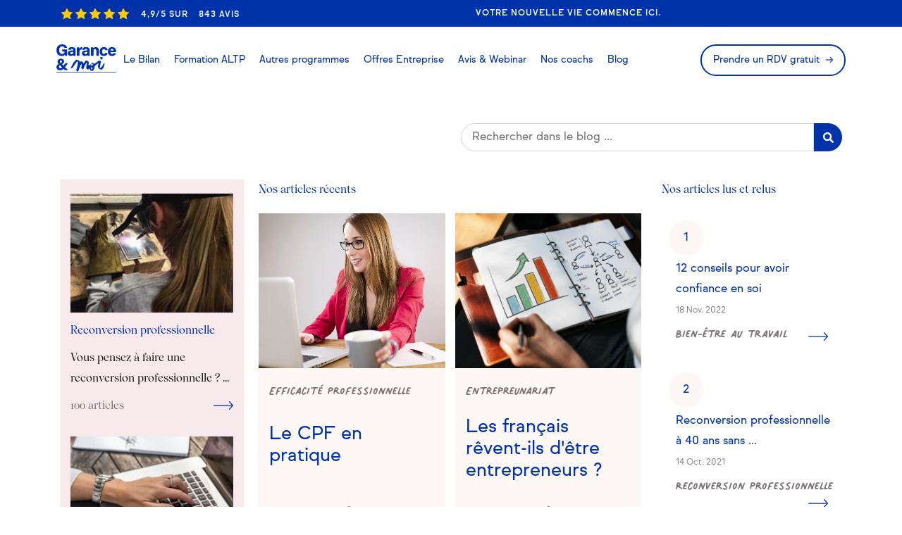

--- FILE ---
content_type: text/html; charset=UTF-8
request_url: https://www.garance-et-moi.com/blog/page/52
body_size: 28481
content:
<!doctype html><html lang="fr" data-cmstype="LISTING_PAGE"><head>
        <meta charset="utf-8">
        <title>Notre blog | Garance&amp;Moi (52)</title>
        <link rel="shortcut icon" href="https://www.garance-et-moi.com/hubfs/Short_Blanc-Bleu-1.svg">
        <meta name="description" content="Actus, infos, portraits &amp; interviews... Découvrez toutes les actualités de Garance &amp; Moi (52)">
        <link rel="preconnect" href="https://hs-scripts.com">
        <link rel="preconnect" href="https://cdn2.hubspot.net">
        <link rel="preconnect" href="https://trustpilot.com">
        <link rel="preconnect" href="https://cdnjs.cloudflare.com">
        <link rel="preload" href="https://cdnjs.cloudflare.com/ajax/libs/font-awesome/4.7.0/fonts/fontawesome-webfont.woff2?v=4.7.0" as="font" type="font/woff2" crossorigin>
        <link rel="stylesheet" href="https://cdnjs.cloudflare.com/ajax/libs/font-awesome/4.7.0/css/font-awesome.min.css">

        <link rel="preload" href="https://www.garance-et-moi.com/hubfs/hub_generated/template_assets/1/40775813256/1768555473727/template_main.min.css" as="style" onload="this.onload=null;this.rel='stylesheet'">
        <link rel="stylesheet" href="https://cdnjs.cloudflare.com/ajax/libs/slick-carousel/1.8.1/slick.min.css">

        

        
<link type="text/css" rel="stylesheet" href="https://www.garance-et-moi.com/hubfs/hub_generated/template_assets/1/40775603641/1768555479434/template__blog.min.css">


        <meta name="viewport" content="width=device-width, initial-scale=1">

    <script src="/hs/hsstatic/jquery-libs/static-1.1/jquery/jquery-1.7.1.js"></script>
<script>hsjQuery = window['jQuery'];</script>
    <meta property="og:description" content="Actus, infos, portraits &amp; interviews... Découvrez toutes les actualités de Garance &amp; Moi (52)">
    <meta property="og:title" content="Notre blog | Garance&amp;Moi (52)">
    <meta name="twitter:description" content="Actus, infos, portraits &amp; interviews... Découvrez toutes les actualités de Garance &amp; Moi (52)">
    <meta name="twitter:title" content="Notre blog | Garance&amp;Moi (52)">

    

    
<!-- TrustBox script -->
<script type="text/javascript" src="//widget.trustpilot.com/bootstrap/v5/tp.widget.bootstrap.min.js" defer></script>
<!-- End TrustBox script -->

    <style>
a.cta_button{-moz-box-sizing:content-box !important;-webkit-box-sizing:content-box !important;box-sizing:content-box !important;vertical-align:middle}.hs-breadcrumb-menu{list-style-type:none;margin:0px 0px 0px 0px;padding:0px 0px 0px 0px}.hs-breadcrumb-menu-item{float:left;padding:10px 0px 10px 10px}.hs-breadcrumb-menu-divider:before{content:'›';padding-left:10px}.hs-featured-image-link{border:0}.hs-featured-image{float:right;margin:0 0 20px 20px;max-width:50%}@media (max-width: 568px){.hs-featured-image{float:none;margin:0;width:100%;max-width:100%}}.hs-screen-reader-text{clip:rect(1px, 1px, 1px, 1px);height:1px;overflow:hidden;position:absolute !important;width:1px}
</style>

<link rel="stylesheet" href="https://www.garance-et-moi.com/hubfs/hub_generated/module_assets/1/122933258556/1742468613094/module_Mega_Menu.min.css">

<style>    

    .sub-menu-list-arrow {
        font-weight: 700;
        color: ;
    }

    .top-level-link .menu-arrow-bg {
        transform: scale(.7) !important;
        height: 22px;
        font-size: 40px;
        position: absolute;
        right: 10px;
        top: -10px;
        font-weight: normal;
        float: right;
        text-align: center;
        width: 50px;
    }

    .header__column .main-nav .row-fluid > div {
        min-height: 302px;
        display: flex;
        flex-direction: column;
        justify-content: space-between;
       
    }

    .elements-sac-card__arrow-mega-menu {
        height: 11px;
        width: 11px;
        background-image: url("data:image/svg+xml,%3Csvg width='11' height='11' viewBox='0 0 11 11' xmlns='http://www.w3.org/2000/svg'%3E%3Cpath d='M1.17578 5.67773L8.18983 5.67773L1.17578 5.67773Z' fill=''/%3E%3Cpath d='M1.17578 4.95273L0.450781 4.95273L0.450781 6.40273L1.17578 6.40273L1.17578 4.95273ZM8.18983 6.40273C8.59023 6.40273 8.91483 6.07814 8.91483 5.67773C8.91483 5.27733 8.59023 4.95273 8.18983 4.95273L8.18983 6.40273ZM1.17578 6.40273L8.18983 6.40273L8.18983 4.95273L1.17578 4.95273L1.17578 6.40273Z' fill=''/%3E%3Cpath d='M5.70378 1.1648L5.19084 0.65243L4.1661 1.6783L4.67904 2.19067L5.70378 1.1648ZM9.19141 5.67334L9.70378 6.18627L10.2173 5.67334L9.70378 5.16041L9.19141 5.67334ZM4.67904 9.15601L4.1661 9.66838L5.19084 10.6943L5.70378 10.1819L4.67904 9.15601ZM4.67904 2.19067L8.67904 6.18627L9.70378 5.16041L5.70378 1.1648L4.67904 2.19067ZM8.67904 5.16041L4.67904 9.15601L5.70378 10.1819L9.70378 6.18627L8.67904 5.16041Z' fill=''/%3E%3C/svg%3E%0A"); 
            background-size: 100%;
            background-repeat: no-repeat;
            background-position: center;
            display: inline-block;
            margin-left: 6px;
            transition: 0.3s ease-in-out;
            }

    .ie-nav-sub-item a:hover .elements-sac-card__arrow-mega-menu {
        -webkit-transform: translateX(8px);
        transform: translateX(8px);    
    }

    .menu__title {
        font-size: 16px;
    }
    .thumb a {
        font-size: 16px;
        position: relative;
        display: block;
        width: 100%;
        text-decoration: none;
        color: #0032A9;
        font-size: 16px;
        transition: color .3s ease-in-out;
        cursor: pointer;
        padding: 5px 0;
        padding-left: 13px !important;
    }
    .thumb a.menu_inner:before {
        content: '';
        position: absolute;
        left: 0;
        top: 11px;
        background: #0032A9;
        width: 6px;
        height: 6px;
        border-radius: 50%;
    }

    a.hover_a_tag:hover {
        color: #898BA6;
    }

    a.hover_a_tag {
        transition: all 0.3s ease-in-out;
    }

    .menu_inner img.img-fluid_menu {
        opacity: 0 !important;
        position: absolute;
        left: 0;
        top: 0;
        height: max-content;
    }
    .menu__title {
        font-size: initial;
        color: #0032A9;
        font-weight: bold;
    }

    .content_bottom {
        font-size: initial;
    }


    #main-img img {
        opacity: 0;
        display: none;
    }

    #main-img img:first-child {
        display: block;
        opacity: 1;
    }
    #main-img img {
        width: 100%;
        height: 300px;
        object-fit: cover;
    }

    div#change_img_on_hover {
        margin: auto;
        max-width: 1100px;
        width: 100%;
    }


    .sub-menu-block {
        text-align: left;
    }

    .header__logo {
        margin: 0 !important;
    }
    .header__container.content-wrapper {
        max-width: 1150px;
        margin: 0px auto 0px;
        position:relative;
        padding: 0 15px;
    }
    header.header.light.scrolled {
        background: #fff;
    }

    ul.main-nav > li > a {
        color: #0032A9;
    }


    .flex__menu {
        display: flex;
        flex-wrap: wrap;
        gap: 30px;
    }

    .main-nav .top-level-link .cta_button {
        background: #0032A9;
        color: #fff;
    }

    .main-nav .top-level-link .cta_button:hover {
        background: transparent;
        color: #1513F5;
    }

    @media (min-width:992px){

        ul.main-nav li:hover { 
            background: #f8e9ec;
        }

        ul.main-nav > li:hover a .menu-arrow-bg {
            background-image: url('data:image/svg+xml;utf8,<svg version="1.0" xmlns="http://www.w3.org/2000/svg" id="elements__svg-arrow" fill="%23898BA6" viewBox="0 0 320 512" width="7px" height="11px" aria-hidden="true"><g id="layer1"><path d="M34.52 239.03L228.87 44.69c9.37-9.37 24.57-9.37 33.94 0l22.67 22.67c9.36 9.36 9.37 24.52.04 33.9L131.49 256l154.02 154.75c9.34 9.38 9.32 24.54-.04 33.9l-22.67 22.67c-9.37 9.37-24.57 9.37-33.94 0L34.52 272.97c-9.37-9.37-9.37-24.57 0-33.94z"></path></g></svg>');                                                                                                                            
                }

        ul.main-nav > li:hover a.menu_inner{
            color: #0032A9;
            padding: 2px 0;
        }

        ul.main-nav > li:hover a.menu_inner:hover{
            color: #898BA6;
        }
        .menu-arrow-bg {
            display:none;
        }
        .header_wrap {
            gap: 15px !important;
        }
    }

    @media (min-width:1200px) and (max-width:991px){
        .header__container.content-wrapper {
            max-width: 1150px;
            margin: 0 20px;
        }
    }

    @media only screen and (max-width: 991px){

        .header__logo img {
            margin-top: 0!important;
            position: relative;
            z-index: 11;
        }

        a.mega-menu {
            display: flex !important;
            align-items: center;
            justify-content: space-between;
        }
        .flex__menu {
            display: block;
        }
        nav {
            position: relative;
        }

        div#main-img {
            display: none;
        }
        #change_img_on_hover .span6 {
            text-align: left;
        }
        .main-nav li.top-level-link {
            text-align: left !important;
        }
        li.top-level-link {
            display: block;
            width: 100%;
        }
        ul.main-nav > li {
            display: block;
        }
        ul.main-nav > li {
            display: inline-block;
            padding: 0;
        }
        .main-nav-wp > * {
            -webkit-transition-property: opacity;
            -moz-transition-property: opacity;
            -o-transition-property: opacity;
            transition-property: opacity;
            -webkit-transition-duration: 0.4s;
            -moz-transition-duration: 0.4s;
            -o-transition-duration: 0.4s;
            transition-duration: 0.4s;
            opacity: 0;
        }

        .menu_inner img.img-fluid_menu {
            opacity: 0 !important;
            position: absolute;
            left: 0;
            top: 0;
            height: max-content;
            display: none !important;
        }
    }


    header .ic .line {
        background-color: #000;
    }
    .ic .line {
        -webkit-transition: all 0.4s ease 0s;
        -o-transition: all 0.4s ease 0s;
        transition: all 0.4s ease 0s;
        -webkit-transform: rotate(0deg);
        -moz-transform: rotate(0deg);
        -ms-transform: rotate(0deg);
        transform: rotate(0deg);
        -webkit-transform-origin: center center;
        -ms-transform-origin: center center;
        transform-origin: center center;
    }
    .ic .line {
        height: 1px;
        width: 100%;
        display: block;
        margin-bottom: 8px;
    }

    @media(min-width:992px){
        .threeColStyle .column_menus {width: calc(33.33% - 40px);}
        .twoColStyle .column_menus { width: calc(50% - 40px);}
        .menu__title { font-size: 14px;}
        .thumb a { font-size: 14px;}
        .twoColStyle,.threeColStyle { justify-content: space-between;}
    }



</style>

<link rel="stylesheet" href="https://www.garance-et-moi.com/hubfs/hub_generated/module_assets/1/90790274472/1761296629775/module_Footer.min.css">


<style>
    #hs_cos_wrapper_Footer .logo_footer img { width:100px !important; }

#hs_cos_wrapper_Footer .social_follow svg {
  width:18px;
  height:18px;
  fill:rgba(0,50,169,1.0);
  transition:all 0.3s ease-in-out;
}

#hs_cos_wrapper_Footer .social_follow ul li:hover svg { fill:rgba(137,139,166,1.0); }

#hs_cos_wrapper_Footer .social_follow ul { display:inline-block; }

#hs_cos_wrapper_Footer .social_follow ul li {
  display:inline-block;
  padding:8px;
  line-height:1;
}

#hs_cos_wrapper_Footer .description {
  margin:20px 0;
  max-width:550px;
  width:100%;
}

#hs_cos_wrapper_Footer .description {
  color:#898ba6;
  font-size:12px;
}

#hs_cos_wrapper_Footer .footer_menu p {
  color:#0032a9;
  margin:0 0 10px;
}

#hs_cos_wrapper_Footer .footer_menu ul li { padding:0px 0 10px; }

#hs_cos_wrapper_Footer .footer_menu li a,
#hs_cos_wrapper_Footer .right_links ul li a {
  color:#000000;
  position:relative;
  transition:all .3s ease-in-out;
  line-height:1.4;
  font-size:1.4rem;
}

#hs_cos_wrapper_Footer .footer_menu li a:before {
  border-radius:50%;
  content:"";
  height:0.5rem;
  left:-1rem;
  position:absolute;
  top:50%;
  transform:translateY(-50%);
  transition:all .3s ease-in-out;
  width:0.5rem;
}

#hs_cos_wrapper_Footer .footer_menu li a:hover:before {
  left:0;
  background:#898ba6;
}

#hs_cos_wrapper_Footer .footer_menu li a:hover {
  color:#898ba6 !important;
  padding-left:10px;
}

#hs_cos_wrapper_Footer .right_links ul li a:hover { color:#898ba6 !important; }

#hs_cos_wrapper_Footer .footer_copyright {
  border-top:1px solid #898ba6;
  margin:20px auto 0;
  padding:20px 0 0;
}

#hs_cos_wrapper_Footer .right_links ul { display:inline-block; }

#hs_cos_wrapper_Footer .right_links ul li {
  display:inline-block;
  padding-right:15px;
}

#hs_cos_wrapper_Footer .footer_full,
#hs_cos_wrapper_Footer .footer_copyright {
  max-width:1140px;
  margin:auto;
}

#hs_cos_wrapper_Footer .footer_full { padding:80px 15px; }

#hs_cos_wrapper_Footer .wrap {
  display:flex;
  flex-wrap:wrap;
}

#hs_cos_wrapper_Footer .mobile_responsive { flex:1; }

@media (min-width:992px) {
  #hs_cos_wrapper_Footer .right_links { text-align:right; }
}

@media (max-width:991px) {
  #hs_cos_wrapper_Footer .wrap { margin:40px 0 0; }

  #hs_cos_wrapper_Footer .mobile_responsive {
    width:50% !important;
    float:left !important;
  }

  #hs_cos_wrapper_Footer .footer_copyright { text-align:center; }
}

@media (max-width:500px) {
  #hs_cos_wrapper_Footer .mobile_responsive { flex:1 1 50%; }
}

</style>


    <script async src="https://www.garance-et-moi.com/hubfs/hub_generated/template_assets/1/187610457516/1768555475340/template_dataLayer.min.js"></script>

    

<script>  
  window.hsConversationsSettings = { loadImmediately: false };
  setTimeout(function() {
    window.HubSpotConversations.widget.load();
  }, 30000);
</script>

<script>
window.dataLayer = window.dataLayer || [];
function gtag(){dataLayer.push(arguments);}

gtag('consent','default',{
  ad_storage: 'denied',
  analytics_storage: 'denied',
  ad_user_data: 'denied',
  ad_personalization: 'denied'
});
</script>

<script>
window.axeptioSettings = {
  clientId: "60e71188b73238211e9866ea",
  cookiesVersion: "//garance-et-moi-base",
};
 
(function(d, s) {
  var t = d.getElementsByTagName(s)[0], e = d.createElement(s);
  e.async = true; e.src = "//static.axept.io/sdk.js";
  t.parentNode.insertBefore(e, t);
})(document, "script");
  
</script>
 

 <meta name="facebook-domain-verification" content="xvp6zt3oqjoz7y8run4lcpfxmedszd">
      <meta name="p:domain_verify" content="4a19b7d2bb167af5bf0f149a57358d39">



<link rel="prev" href="https://www.garance-et-moi.com/blog/page/51">
<link rel="next" href="https://www.garance-et-moi.com/blog/page/53">
<meta property="og:url" content="https://www.garance-et-moi.com/blog">
<meta property="og:type" content="blog">
<meta name="twitter:card" content="summary">
<link rel="alternate" type="application/rss+xml" href="https://www.garance-et-moi.com/blog/rss.xml">
<meta name="twitter:domain" content="www.garance-et-moi.com">

<meta http-equiv="content-language" content="fr">






        <style>
            body{opacity:0;}

            
html, body, div, span, applet, object, iframe, h1, h2, h3, h4, h5, h6, p, blockquote, pre, a, abbr, acronym, address, big, cite, code, del, dfn, em, img, ins, kbd, q, s, samp, small, strike, strong, sub, sup, tt, var, b, u, i, center, dl, dt, dd, ol, ul, li, fieldset, form, label, legend, table, caption, tbody, tfoot, thead, tr, th, td, article, aside, canvas, details, embed,  figure, figcaption, footer, header, hgroup,  menu, nav, output, ruby, section, summary, time, mark, audio, video {margin: 0; padding: 0; border: 0; font-size: 100%; font: inherit; vertical-align: baseline;}
article, aside, details, figcaption, figure, footer, header, hgroup, menu, nav, section { display: block; }
body {line-height: 1;}
ol, ul {list-style: none;}
blockquote, q {quotes: none;}
blockquote:before, blockquote:after, q:before, q:after {content: ''; content: none;}
table {border-collapse: collapse; border-spacing: 0;}
*, *:before, *:after {box-sizing: border-box;}
/*! normalize.css v8.0.1 | MIT License | github.com/necolas/normalize.css */html{line-height:1.15;-webkit-text-size-adjust:100%}body{margin:0}main{display:block}h1{font-size:2em;margin:.67em 0}hr{box-sizing:content-box;height:0;overflow:visible}pre{font-family:monospace,monospace;font-size:1em}a{background-color:transparent}abbr[title]{border-bottom:none;text-decoration:underline;text-decoration:underline dotted}b,strong{font-weight:bolder}code,kbd,samp{font-family:monospace,monospace;font-size:1em}small{font-size:80%}sub,sup{font-size:75%;line-height:0;position:relative;vertical-align:baseline}sub{bottom:-.25em}sup{top:-.5em}img{border-style:none}button,input,optgroup,select,textarea{font-family:inherit;font-size:100%;line-height:1.15;margin:0}button,input{overflow:visible}button,select{text-transform:none}[type=button],[type=reset],[type=submit],button{-webkit-appearance:button}[type=button]::-moz-focus-inner,[type=reset]::-moz-focus-inner,[type=submit]::-moz-focus-inner,button::-moz-focus-inner{border-style:none;padding:0}[type=button]:-moz-focusring,[type=reset]:-moz-focusring,[type=submit]:-moz-focusring,button:-moz-focusring{outline:1px dotted ButtonText}fieldset{padding:.35em .75em .625em}legend{box-sizing:border-box;color:inherit;display:table;max-width:100%;padding:0;white-space:normal}progress{vertical-align:baseline}textarea{overflow:auto}[type=checkbox],[type=radio]{box-sizing:border-box;padding:0}[type=number]::-webkit-inner-spin-button,[type=number]::-webkit-outer-spin-button{height:auto}[type=search]{-webkit-appearance:textfield;outline-offset:-2px}[type=search]::-webkit-search-decoration{-webkit-appearance:none}::-webkit-file-upload-button{-webkit-appearance:button;font:inherit}details{display:block}summary{display:list-item}template{display:none}[hidden]{display:none}
.row-fluid {width: 100%;*zoom: 1;}
.row-fluid:before, .row-fluid:after {display: table;content: "";}
.row-fluid:after {clear: both;}
.row-fluid [class*="span"] {display: block;float: left;width: 100%;margin-left: 2.127659574%;*margin-left: 2.0744680846382977%;-webkit-box-sizing: border-box;-moz-box-sizing: border-box;-ms-box-sizing: border-box;box-sizing: border-box;}
.row-fluid [class*="span"].d-flex{display:flex;float:none;}
.row-fluid.justify-content-space-between > [class*="span"] + [class*="span"]:last-of-type {margin-left: auto;}
.row-fluid [class*="span"]:first-child {margin-left: 0;}
.row-fluid .span12 {width: 99.99999998999999%;*width: 99.94680850063828%;}
.row-fluid .span11 {width: 91.489361693%;*width: 91.4361702036383%;}
.row-fluid .span10 {width: 82.97872339599999%;*width: 82.92553190663828%;}
.row-fluid .span9 {width: 74.468085099%;*width: 74.4148936096383%;}
.row-fluid .span8 {width: 65.95744680199999%;*width: 65.90425531263828%;}
.row-fluid .span7 {width: 57.446808505%;*width: 57.3936170156383%;}
.row-fluid .span6 {width: 48.93617020799999%;*width: 48.88297871863829%;}
.row-fluid .span5 {width: 40.425531911%;*width: 40.3723404216383%;}
.row-fluid .span4 {width: 31.914893614%;*width: 31.8617021246383%;}
.row-fluid .span3 {width: 23.404255317%;*width: 23.3510638276383%;}
.row-fluid .span2 {width: 14.89361702%;*width: 14.8404255306383%;}
.row-fluid .span1 {width: 6.382978723%;*width: 6.329787233638298%;}

.container-fluid {*zoom: 1;}
.container-fluid:before, .container-fluid:after {display: table;content: "";}
.container-fluid:after {clear: both;}

@media (max-width: 991px) {
  .row-fluid {width: 100%;}
  .row-fluid [class*="span"] {display: block;float: none;width: 100%;margin-left: 0;}
  .row-fluid.justify-content-space-between > [class*="span"] + [class*="span"]:last-of-type {margin-left: initial;}
}

@media (min-width: 992px) and (max-width: 1139px) {
  .row-fluid {width: 100%;*zoom: 1;}
  .row-fluid:before, .row-fluid:after {display: table;content: "";}
  .row-fluid:after {clear: both;}
  .row-fluid [class*="span"] {display: block;float: left;width: 100%;margin-left: 2.762430939%;*margin-left: 2.709239449638298%;-webkit-box-sizing: border-box;-moz-box-sizing: border-box;-ms-box-sizing: border-box;box-sizing: border-box;}
  .row-fluid [class*="span"]:first-child {margin-left: 0;}
  .row-fluid .span12 {width: 99.999999993%;*width: 99.9468085036383%;}
  .row-fluid .span11 {width: 91.436464082%;*width: 91.38327259263829%;}
  .row-fluid .span10 {width: 82.87292817100001%;*width: 82.8197366816383%;}
  .row-fluid .span9 {width: 74.30939226%;*width: 74.25620077063829%;}
  .row-fluid .span8 {width: 65.74585634900001%;*width: 65.6926648596383%;}
  .row-fluid .span7 {width: 57.182320438000005%;*width: 57.129128948638304%;}
  .row-fluid .span6 {width: 48.618784527%;*width: 48.5655930376383%;}
  .row-fluid .span5 {width: 40.055248616%;*width: 40.0020571266383%;}
  .row-fluid .span4 {width: 31.491712705%;*width: 31.4385212156383%;}
  .row-fluid .span3 {width: 22.928176794%;*width: 22.874985304638297%;}
  .row-fluid .span2 {width: 14.364640883%;*width: 14.311449393638298%;}
  .row-fluid .span1 {width: 5.801104972%;*width: 5.747913482638298%;}
}

@media (min-width: 1280px) {
  .row-fluid {width: 100%;*zoom: 1;}
  .row-fluid:before, .row-fluid:after {display: table;content: "";}
  .row-fluid:after {clear: both;}
  .row-fluid [class*="span"] {display: block;float: left;width: 100%;margin-left: 2.564102564%;*margin-left: 2.510911074638298%;-webkit-box-sizing: border-box;-moz-box-sizing: border-box;-ms-box-sizing: border-box;box-sizing: border-box;}
  .row-fluid [class*="span"]:first-child {margin-left: 0;}
  .row-fluid .span12 {width: 100%;*width: 99.94680851063829%;}
  .row-fluid .span11 {width: 91.45299145300001%;*width: 91.3997999636383%;}
  .row-fluid .span10 {width: 82.905982906%;*width: 82.8527914166383%;}
  .row-fluid .span9 {width: 74.358974359%;*width: 74.30578286963829%;}
  .row-fluid .span8 {width: 65.81196581200001%;*width: 65.7587743226383%;}
  .row-fluid .span7 {width: 57.264957265%;*width: 57.2117657756383%;}
  .row-fluid .span6 {width: 48.717948718%;*width: 48.6647572286383%;}
  .row-fluid .span5 {width: 40.170940171000005%;*width: 40.117748681638304%;}
  .row-fluid .span4 {width: 31.623931624%;*width: 31.5707401346383%;}
  .row-fluid .span3 {width: 23.076923077%;*width: 23.0237315876383%;}
  .row-fluid .span2 {width: 14.529914530000001%;*width: 14.4767230406383%;}
  .row-fluid .span1 {width: 5.982905983%;*width: 5.929714493638298%;}
}

.clearfix {*zoom: 1;}
.clearfix:before, .clearfix:after {display: table;content: "";}
.clearfix:after {clear: both;}

#hs_cos_wrapper_module_spacer:before {content: '\00a0';display: block;width: 100%;height: 100%;}
html {width: 100%;max-width: 100%;overflow-x: hidden;}
body{opacity:1 !important;}
body{ ;}
.row-fluid:before, .row-fluid:after {display: table;content: "";}
.row-fluid {width: 100%; *zoom: 1;}
.dnd-section > .row-fluid, [class*="-module"].content-wrapper > .row-fluid{max-width: 121.0rem;margin-left:auto;margin-right:auto;box-sizing:border-box;}
.body-container .dnd-section > .row-fluid, [class*="-module"].content-wrapper > .row-fluid{position:relative;padding-left: 5.0rem;padding-right: 5.0rem;}
.body-container .dnd-section > .row-fluid, .body-container [class*="-module"].container > .row-fluid{padding-top: 18.8rem;padding-bottom: 8.8rem;}
.body-container .dnd-section[class*="padding"] > .row-fluid, .body-container .dnd-section[class*="padding"] > .row-fluid [class*="-module"].container > .row-fluid{padding-top: 0;padding-bottom: 0;}
.body-container > .row-fluid-wrapper > .row-fluid > div > .dnd-section:first-of-type > .row-fluid {padding-bottom: 0;}
.body-container > .row-fluid-wrapper > .row-fluid > div > .dnd-section:not(:first-child):not([class*="background"]) > .row-fluid {padding-bottom: 0;}

.body-container .dnd-section > .row-fluid.pt-0x {padding-top: 0;}
.body-container .dnd-section > .row-fluid.pb-0x {padding-bottom: 0;}
.body-container .dnd-section > .row-fluid.pl-0x {padding-left: 0;}
.body-container .dnd-section > .row-fluid.pr-0x {padding-right: 0;}

@media (max-width: 992px){
  .body-container .dnd-section > .row-fluid, .body-container [class*="-module"].container > .row-fluid{padding-top: calc(8.8rem /1.3);padding-bottom: calc(8.8rem /1.3)}
  .body-container .dnd-section > .row-fluid{flex-flow: row wrap;}
  body{overflow-x: hidden;}
}

@media (max-width: 768px){
  
}

@media (max-width: 480px){
  .body-container .dnd-section > .row-fluid, .body-container [class*="-module"].container > .row-fluid{padding-top: calc(8.8rem / 2);padding-bottom: 0;}
  .body-container .dnd-section[class*="background"] > .row-fluid{padding-bottom: calc(8.8rem / 2);}
  .body-container .dnd-section > .row-fluid, [class*="-module"].content-wrapper > .row-fluid{position:relative;padding-left: calc(5.0rem/ 3.5);padding-right: calc(5.0rem/ 3.5);}
}
html{
  font-size:62.5%;
}

body{
  font-size:1.6rem;
  line-height:1.8;
  font-family:'SulSans', Arial, sans-serif;;
  color:#191919;
}

b, strong { 
  font-weight:500;
}

i, em{ 
  font-style: italic;
}

sup {
  font-size: calc(1.6rem/1.5);
  position: relative;
  bottom: calc(1.6rem/1.5);
}

sub {
  font-size: calc(1.6rem/1.5);
  position: relative;
}

a{
  cursor:pointer;
  text-decoration:none;
  display:inline-block;
}

h1, h2, h3, h4, h5, h6{
  font-family: 'Wulkan', serif;;
  font-weight : 900;
}

h1 b, h2 b, h3 b, h4 b, h5 b, h6 b, 
h1 strong, h2 strong, h3 strong, h4 strong, h5 strong, h6 strong{ 
  font-weight:900;
}

h1{
  color:#0032A9;
  margin-bottom:calc(.5rem*5); 
}

h2{
  color:#0032A9;
  margin-bottom:calc(.5rem*9);
}

h3{
  color:#0032A9;
  margin-bottom:calc(.5rem*4);
}

h4{
  color:#0032A9;
  margin-bottom:calc(.5rem*4);
}

h5{
  color:#0032A9;
  margin-bottom:calc(.5rem*4);
}

h6{
  color:#0032A9;
  margin-bottom:calc(.5rem*4);
}

.font-family-title{
  font-family: 'Wulkan', serif;;
}

.line-height-title{
  line-height:1.2;
}

.font-family-base{
  font-family: 'SulSans', Arial, sans-serif;;
}

.line-height-base{
  line-height:1.8;
}

h1, .font-size-h1, 
h2, .font-size-h2, 
h3, .font-size-h3, 
h4, .font-size-h4, 
h5, .font-size-h5, 
h6, .font-size-h6{
  margin-top:0;
  line-height:1.2;
}

h1, .font-size-h1{
  font-size:5.4rem; 
}

h2, .font-size-h2{
  font-size:5.4rem; 
}

h3, .font-size-h3{
  font-size:3.6rem; 
}

h4, .font-size-h4{
  font-size:3rem; 
}

h5, .font-size-h5{
  font-size:2.6rem; 
}

h6, .font-size-h6{
  font-size:2rem; 
}

p, ul, ol, blockquote{
  margin-bottom:calc(.5rem*4);
}

ol {
  padding-left:2rem;
}

ol li {
  list-style: decimal;
  margin-bottom:calc(.5rem*4);
}

footer, 
.footer{
  font-size:1.2rem;
}

img{
  max-width:100%;
  height:auto;
}

.text-align-left{ 
  text-align:left;
}

.text-align-right{ 
  text-align:right;
}

.text-align-center{ 
  text-align:center;
}

.text-align-center ul li, 
.text-align-right ul li, 
.text-align-center ol li, 
.text-align-right ol li{
  text-align: left;
}

@media (max-width:992px){
  .text-align-left-tablet {text-align: left;}
  .text-align-right-tablet {text-align: right;}
  .text-align-center-tablet {text-align: center;}
}

.uppercase{
  text-transform:uppercase;
}

.lowercase{
  text-transform:lowercase;
}

.capitalize{
  text-transform:capitalize;
}

.extra-small{
  font-size:1.2rem;
}

.small{
  font-size:1.4rem;
}

.normal{
  font-size:1.6rem;
}

.large{
  font-size:1.9rem;
}

.category, pre{
  font-family:'PalmerLake Print', Arial, sans-serif;;
  font-size:3.2rem;
  color:#BC3B55;
  line-height: 1;
  white-space:normal;
}

.font-weight-light{
  font-weight:300;
}

.font-weight-regular{
  font-weight:400;
}

.font-weight-medium{
  font-weight:500;
}

.font-weight-bold{
  font-weight:600;
}

.font-weight-black{
  font-weight:900;
}

@media (max-width:1200px){
  h1, .font-size-h1{ font-size:calc(5.4rem / 1.2); }
  h2, .font-size-h2{font-size:calc(5.4rem / 1.2); }
}

@media (max-width:992px){
  h1, .font-size-h1{ font-size:calc(5.4rem / 1.5); }
  h2, .font-size-h2{font-size:calc(5.4rem / 1.5); }
  .extra-small-tablet{font-size:1.2rem;}
  .small-tablet{font-size:1.4rem;}
  .normal-tablet{font-size:1.6rem;}
  .large-tablet{font-size:1.9rem;}
}


@media screen and (max-width: 480px){
  html{
    font-size:55%;
  }
  h2 br, h3 br, h4 br {
    content: '';
  }
  .extra-small-mobile{font-size:1.2rem;}
  .small-mobile{font-size:1.4rem;}
  .normal-mobile{font-size:1.6rem;}
  .large-mobile{font-size:1.9rem;}
}
.primary-color{color:#0032A9;}
.secondary-color{color:#BC3B55;}
.accent-color{color:#F8E9EC;}
.black-color{color:#191919;}
.grey-color{color:#898BA6;}
.white-color{color:#FFFFFF;}

.primary-bg{background-color:#0032A9;}
.secondary-bg{background-color:#BC3B55;}
.accent-bg{background-color:#F8E9EC;}
.black-bg{background-color:#191919;}
.grey-bg{background-color:#898BA6;}
.white-bg{background-color:#FFFFFF;}
/* .cta_button {border-radius: 5.0rem;
font-size: 16px;
padding: 1.0rem 3.0rem;
font-weight: 400;} */

.hs-button, 
.cta_button {
    font-family: 'SulSans', Arial, sans-serif;;
    -webkit-appearance: none;
    -moz-appearance: none;
    transition: opacity .25s ease-in-out, background-color .25s ease-in-out;
    text-decoration: none; 
    display: inline-block; 
    background-color: #0032A9; 
    color: #FFFFFF; 
    padding: 1.0rem 3.0rem; 
    border-radius: 5.0rem;
    position:relative;
    cursor:pointer;
}

.hs-button:hover,  
.cta_button:hover{
    background-color:#1513F5;
    color:#FFFFFF;
}

.hs-button.secondary, 
.cta_button.secondary{
    background-color: transparent; 
    border: 0.2rem solid #0032A9;
    color: #0032A9; 
}

.hs-button.secondary:hover, 
.cta_button.secondary:hover{
    background-color: #1513F5; 
    color: #FFFFFF; 
    border: 0.2rem solid #1513F5;
}

.hs-button.inline, 
.cta_button.inline{
    background-color: transparent; 
    border: none;
    color: #0032A9; 
    padding-top: 0;
    padding-left: 0;
    padding-bottom: 0;
    font-weight: 500;
}

.hs-button.long-arrow:after, 
.cta_button.long-arrow:after{
    content: '';
    position: absolute;
    top: 50%;
    right: 0;
    width: 28px;
    height: 12px;
    background-image: url(https://www.garance-et-moi.com/hubfs/Garance%20et%20moi/Images/Icons/arrow-right-blue.svg);
    display: block;
    transform:translateY(-50%);
}

.hs-button.icon, 
.cta_button.icon{
    padding-right: calc(.5rem*7);
}

.hs-button.icon:after, 
.cta_button.icon:after{
    background-size:contain;
    background-position:50%;
    background-repeat:no-repeat;
}

.hs-button.arrow:after, 
.cta_button.arrow:after{
    content: '';
    position: absolute;
    top: 50%;
    right: 15px;
    width: 12px;
    height: 12px;
    background-image: url(https://www.garance-et-moi.com/hubfs/Garance%20et%20moi/Images/Icons/arrow-cta-blue.svg);
    display: block;
    transform:translateY(-50%);
}

/*** SPECIFIC STYLING ***/

header .hs-button, 
header .cta_button{
    padding: 0.8rem 1.6rem;
    font-size: 1.4rem;
}

.radius9{
    border-radius:9px !important;
}
form{font-family:'SulSans', Arial, sans-serif;;}
form label{color:#191919;}
form input{border: 0.1rem solid #D1D6DC;}
form input.error{border: 1px solid #BC3B55;}
form input.error::placeholder{color: #BC3B55;}
form input:focus{border: 0.1rem solid #0032A9;}
form .hs-error-msgs, form .hs-error-msg, form .hs-error-msgs label, form .hs-error-msg label{color:#BC3B55; font-size: 1.2rem;margin:0;}
form .legal-consent-container, form .legal-consent-container .hs-form-booleancheckbox-display>span{font-size: 1.2rem; color: #898BA6;}

.form-and-image-module form input[type="text"], .form-and-image-module form input[type="email"], .form-and-image-module form textarea, .form-and-image-module form select{font-size: 1.4rem ;background: #FFFFFF; border-radius: 6px; width: 100%; height: 4.8rem; padding: 1.6rem 1.2rem; border: 1px solid transparent; margin-bottom: calc(.5rem*4)}
.form-and-image-module form textarea{min-height: 10rem;}
.form-and-image-module form input:focus,  .form-and-image-module form textarea:focus{outline: none;}
.form-and-image-module form input::placeholder, .form-and-image-module form textarea::placeholder{color: #898BA6; font-size: 1.4rem }

.form-and-image-module form .hs-form-radio > label > span{font-size: 1.4rem}
.form-and-image-module form .hs-form-radio > label{display: flex; margin-bottom: calc(.5rem*2)}
.form-and-image-module form input[type="submit"]{width: 100%; font-size: 1.6rem }
.form-and-image-module form .legal-consent-container, .form-and-image-module form .legal-consent-container .hs-form-booleancheckbox-display>span{width: 100%;}

.form-and-image-module input[type="checkbox"], .form-and-image-module input[type="radio"]{-webkit-appearance: none;-moz-appearance: none; -ms-appearance: none;}
.form-and-image-module input[type="checkbox"], .form-and-image-module input[type="radio"]{margin-right: 0.5rem;border: 1px solid #ccc; background: #fff; border-radius: 12px; height: 20px; width: 20px; padding: 10px; }
.form-and-image-module input[type="checkbox"]:checked, .form-and-image-module input[type="radio"]:checked { background: #E6EAF5; position: relative; }
.form-and-image-module input[type="checkbox"]:checked:before, .form-and-image-module input[type="radio"]:checked:before {content: ' '; display: block; color: #0032A9; font-size: 20px; position: absolute; top: 50%; left: 50%; transform: translate(-50%, -50%);background: #0032a9;border-radius: 10px; height: 13px;  width: 13px;}
.form-and-image-module input[type="checkbox"]:focus, .form-and-image-module input[type="radio"]:focus{outline: none;}
.header-module {background-color: #ffffff;position: fixed;top: 0;left: 0;width: 100%;transition: background .3s ease-in-out, border .3s ease-in-out;border-bottom: 1px solid transparent;z-index:10;padding-top:2.0rem; }

.header-module.scrolled{background-color: #FFFFFF;border-bottom: 1px solid rgba(137, 139, 166, .2);}
.header-module .navigation-primary > ul{justify-content: flex-end;align-items: center;}
.header-module .logo img, .header-module .logo span {display: flex;flex-flow: column;align-items: center;justify-content: center;}

/* header .hs-button, header .cta_button {
   padding: 0.8rem 1rem;
    font-size: 1.3rem;
} */
/* .headerV2 ul.main-nav > li > a {
padding: 20px 10px;
} */

.branding.span9.columns.d-flex.flex-flow-row-wrap.align-items-center.justify-content-flex-start {
    justify-content: space-between;
}
@media (max-width: 1140px){
 header .cta_button{ font-size: 12px !important; line-height: 1 !important;padding: 1.5rem 1rem; }
}
@media (max-width: 992px){
    header .cta_button {padding: 1.2rem 1rem;}
    .header-module .logo {position: relative;z-index: 3;}
    /*     .header-module .menu {opacity:0;display:flex;align-items:center; justify-content:center;flex-flow:column;position: fixed;top: -100%;right: 0;width: 100%;height: 100%;overflow: auto;transition: top .3s ease-in-out, opacity .3s ease-in-out;}
    .header-module .menu:before {content: '';position: absolute;top: 0;left: 0;width: 100%;height: 100%;background: #F8E9EC;z-index: -1;} */
    .header-module .row-fluid > [class*="span"] {width: 50%;}
    .header-module .header__navigation--toggle {width: 4rem;height: 4rem;margin-left: 3rem;position:relative;}
    .header-module .header__navigation--toggle .menu-toggle-container-inner{width:50%;height:50%;position: absolute;top: 50%;left: 50%;transform:translate(-50%,-50%);}
    .header-module .header__navigation--toggle .menu-toggle-container-inner i{width:100%;height:2px;background:#0032A9;display: block;position: absolute;top: 50%;right: 0%;transform:translateY(-50%)}
    .header-module .header__navigation--toggle .menu-toggle-container-inner:before{transition: all .3s ease-in-out;content:'';width:90%;height:2px;background:#0032A9;display: block;position: absolute;top: calc(50% - .6rem);right: 0%;transform:translateY(-50%);}
    .header-module .header__navigation--toggle .menu-toggle-container-inner:after{transition: all .3s ease-in-out;content:'';width:80%;height:2px;background:#0032A9;display: block;position: absolute;top: calc(50% + .6rem);right: 0%;transform:translateY(-50%);}
    .header-module .header__navigation--toggle:hover i, .header-module .header__navigation--toggle:hover .menu-toggle-container-inner:before, .header-module .header__navigation--toggle:hover .menu-toggle-container-inner:after {width: 100%; background-color: #898BA6}
    .header-module .navigation-primary > ul {justify-content: center;align-items: center;flex-flow: column;}
    /*     body.menu-open .header-module .menu {top: 0;opacity:1;} */
    .header-module #hs_cos_wrapper_navigation-cta {opacity: 1;transition: all .3s ease-in-out;}
    .menu-open .header-module #hs_cos_wrapper_navigation-cta {opacity: 0;}
    .menu-open .header-module .header__navigation--toggle i {width: 0}
    .menu-open .header-module .header__navigation--toggle .menu-toggle-container-inner:before {width: 100%;top: 50%;transform: translateY(-50%);}
    .menu-open .header-module .header__navigation--toggle .menu-toggle-container-inner:after {width: 100%;top: 45%;transform: rotate(-90deg) translateY(calc(-50% + 1px));transform-origin: center center;}
    .menu-open .header-module .header__navigation--toggle .menu-toggle-container-inner {transform: translate(-50%,-50%) rotate(45deg);transform-origin: center center;}
    .header-module .navigation-primary > ul > li {padding: 2rem 0;position:relative;}
    .header-module .navigation-primary > ul > li:not(:last-child):after {content:"";position:absolute;bottom:0;left:50%;transform:translateX(-50%);height:2px;width:calc(.5rem*5 - 1px);background-color:#0032A9;}
    .header-module .cta-container-mobile .cta_button {position: absolute;bottom: 0;left: 0;width: 100%;box-sizing: border-box !important;border-radius: 0;text-align: center;}
    .header-module .row-fluid>[class*="span"].branding {width: 30%;}
    .header-module .row-fluid>[class*="span"] {width: 70%;}

    .headerV2 ul.main-nav {
        padding: 0;
    }
}

@media (max-width:480px){
    .header-module .row-fluid>[class*="span"].branding {width: 25%;}
    .header-module .row-fluid>[class*="span"].cta {width: 75%;}
   
    .header-module .header__navigation--toggle{ margin-left: 6px; }
}


@media (max-width:360px){
    .header-module .header__navigation--toggle{
        margin-left:0;
    }
    .header-module .cta_button {
        font-size: 1.2rem;
    }



}



.header-module{ z-index: 999; }

.sticky-menu{ z-index: 9; }




header.header_mega_menu.scrolled {
    position: fixed;
    width: 100%;
    z-index: 9;
    background-color: #fff;
    border-bottom: 1px solid rgba(137,139,166,.2);
}

header.header {
    background: #f8e9ec;
    transition: all 0.3s ease-in-out;
}






/* Mega Menu */


/* Header container */

/* The overlay effect with black background */
.overlay {
    height: 100%;
    width: 100%;
    display: none;
    position: fixed;
    z-index: 1;
    top: 0;
    left: 0;
    background-color: rgb(0,0,0);
    background-color: rgba(0,0,0, 0.9); /* Black with a little bit see-through */
}

/* The content */
.overlay-content {
    position: relative;
    top: 46%;
    width: 80%;
    text-align: center;
    margin-top: 30px;
    margin: auto;
}

/* Close button */
.overlay .closebtn {
    position: absolute;
    top: 20px;
    right: 45px;
    font-size: 60px;
    cursor: pointer;
    color: white;
}

.overlay .closebtn:hover {
    color: #ccc;
}

/* Style the search field */
.overlay input[type=text] {
    padding: 15px;
    font-size: 17px;
    border: none;
    float: left;
    width: 80%;
    background: white;
}

.overlay input[type=text]:hover {
    background: #f1f1f1;
}

/* Style the submit button */
.overlay button {
    float: left;
    width: 20%;
    padding: 15px;
    background: #ddd;
    font-size: 17px;
    border: none;
    cursor: pointer;
}

.overlay button:hover {
    background: #bbb;
}

.header_mega_menu {
    width: 100%;
    -webkit-transition: all 0.7s ease;
    -moz-transition: all 0.7s ease;
    -o-transition: all 0.7s ease;
    transition: all 0.7s ease;

}

.header__container__main {
    padding: 20px 0;  
    -webkit-transition: all 0.7s ease;
    -moz-transition: all 0.7s ease;
    -o-transition: all 0.7s ease;
    transition: all 0.7s ease;
}

.header--no-navigation {
    padding-top: 20px;
    padding-bottom: 20px;
}


.header__container--no-navigation img {
    vertical-align: middle; 
    margin-top: 0 !important;
}


@media only screen and (min-width:769px) { 
    .header__column-mega-menu {
        flex: auto;
        text-align: center;
    }
}


.header_mega_menu {
    position: fixed;
    top: 0;  
    z-index: 999;
    background:#ffffff;
}





.header_button_no_navigation {
    margin-top: 5px; 
}

.header__button .elements-module-buttons-container button {
    margin-bottom: 0;
}

.header__container {
    display: -webkit-box;
    display: -ms-flexbox;
    display: flex;
    -webkit-box-pack: justify;
    -ms-flex-pack: justify;
    justify-content: space-between;
}

.header__row-1,
.header__row-2 {
    -webkit-box-align: center;
    -ms-flex-align: center;
    align-items: center;
    display: -webkit-box;
    display: -ms-flexbox;
    display: flex;
    -webkit-box-pack: end;
    -ms-flex-pack: end;
    justify-content: flex-end;
    width: 100%;
}

/* Logo */

.header__logo img {
    height: auto !important;  
    -webkit-transition: -webkit-transform 350ms ease;
    transition: -webkit-transform 350ms ease;
    transition: transform 350ms ease;
    transition: transform 350ms ease, -webkit-transform 350ms ease;
}

.header__logo img:hover {
    -webkit-transform: scale(1.05);
    -ms-transform: scale(1.05);
    transform: scale(1.05);
}


@media (max-width: 991px) {
    .header__button {
        display: none !important;
    }
}

@media (min-width: 992px) {
    .header__container {
        align-items: center !important;
    }
}








/* Navigation */

#nav-toggle {
    display: none;
}

.header__menu--flex {
    display: -webkit-box;
    display: -ms-flexbox;
    display: flex;
}




/* Mobile styles */

@media (max-width: 991px) {
    .header_wrap {
        display: block !important;
    }
    .header__button {
        display: none;
    }

    .header__logo--main {
        padding-bottom: 0px !important; 
    }
    .header_cta {
        display: flex;
        justify-content: end;
        margin-right: 50px;
        margin-top: -50px;
    }
}
 
@media (min-width: 991px) {
    .header_wrap {
        display: flex;
        align-items: center;
        gap: 40px;
        flex-wrap:wrap;
    }
    .header__logo {
        width: fit-content;
        
    }
    ul.main-nav > li > a {
        line-height: initial;
    }
}

@media (min-width: 992px) {  .header__logo { line-height: initial; }div#hs_cos_wrapper_site_logo {
    line-height: normal;
} }
@media (max-width: 767px) {

    .header__logo img {
        margin-top: 0px !important;
    }

}






@media (max-width: 991px) {

    .header__row-2 {
        display: none !important;
    }

    .header__container {
        -webkit-box-orient: vertical;
        -webkit-box-direction: normal;
        -ms-flex-direction: column;
        flex-direction: column;
        padding: 9px 0 0;
    }


    .header__container--no-navigation {
        padding: 0; 
    }

    .header__container form {
        max-width: 100%;
    }

    .header__logo {
        width: fit-content;
        
        /*         position: relative;
        z-index: 99; */
    }


    .header__column {
        position: relative;
    }

    .header__row-1,
    .header__row-2 {
        -webkit-box-align: center;
        -ms-flex-align: center;
        align-items: center;
        display: -webkit-box;
        display: -ms-flexbox;
        display: flex;
        -webkit-box-pack: center;
        -ms-flex-pack: center;
        justify-content: center;
    }


    .header__row-2 {
        -webkit-box-pack: center;
        -ms-flex-pack: center;
        justify-content: center;
        padding: 30px;
    }


}

@media (max-width:400px){
    .header_cta {
        display: none !important;
    }
}



.blog-post-content .author-bio p { padding: 10px; }
.body-container--formation .sticky-menu {top: 13.5rem;}



@media (max-width: 399px) {
    .body-container--formation .sticky-menu {top: 14rem;}
} 
.navigation-primary > ul {
  display: flex;
  flex-flow: row;
  margin-bottom:0;
}

.navigation-primary > ul > li > a{
  padding: calc(.5rem*2) calc(.5rem*4); 
  color: #0032A9;
  font-size: 1.4rem;
  transition: color .3s ease-in-out;
  cursor:pointer;
}

.navigation-primary > ul > li > a:hover{
  color: #898BA6;
}

@media (max-width:1200px){
  .navigation-primary > ul > li > a{
    padding: calc(.5rem*2); 
  }
}

        </style>
        <!-- Google Tag Manager -->
        <script>(function(w,d,s,l,i){w[l]=w[l]||[];w[l].push({'gtm.start':new Date().getTime(),event:'gtm.js'});var f=d.getElementsByTagName(s)[0],j=d.createElement(s),dl=l!='dataLayer'?'&l='+l:'';j.async=true;j.src='https://www.googletagmanager.com/gtm.js?id='+i+dl;f.parentNode.insertBefore(j,f);})(window,document,'script','dataLayer','GTM-NFSXGD9');</script>
        <!-- End Google Tag Manager -->
    <meta name="generator" content="HubSpot"></head>
    <body>
        <!-- Google Tag Manager (noscript) -->
        <noscript><iframe src="https://www.googletagmanager.com/ns.html?id=GTM-NFSXGD9" height="0" width="0" style="display:none;visibility:hidden"></iframe></noscript>
        <!-- End Google Tag Manager (noscript) -->
        <div class="body-wrapper   hs-content-id-71512117834 hs-blog-listing hs-blog-id-33890410603">
            
            <div data-global-resource-path="Markentive Theme/templates/partials/header.html"><header class="header-module content-wrapper headerV2">
    <div id="hs_cos_wrapper_module_16861243663505" class="hs_cos_wrapper hs_cos_wrapper_widget hs_cos_wrapper_type_module" style="" data-hs-cos-general-type="widget" data-hs-cos-type="module"><div class="stripeTopbar" style="background:rgba(0, 50, 169,1.0);">
    <div class="content-wrapper">
        <div class="stripeTopbarInner"> 
            <div class="stripeTopbarLeft">
                <div class="leftReviewInner">
                    <div class="LeftRating">
                        
                        
                        <a href="https://www.garance-et-moi.com/avis-bilan-de-competences" target="_blank" rel="noopener">

                        </a>
                        
                        <img src="https://www.garance-et-moi.com/hs-fs/hubfs/Custom%20Images/star-yellow.png?width=18&amp;height=15&amp;name=star-yellow.png" alt="star-yellow" width="18" height="15" srcset="https://www.garance-et-moi.com/hs-fs/hubfs/Custom%20Images/star-yellow.png?width=9&amp;height=8&amp;name=star-yellow.png 9w, https://www.garance-et-moi.com/hs-fs/hubfs/Custom%20Images/star-yellow.png?width=18&amp;height=15&amp;name=star-yellow.png 18w, https://www.garance-et-moi.com/hs-fs/hubfs/Custom%20Images/star-yellow.png?width=27&amp;height=23&amp;name=star-yellow.png 27w, https://www.garance-et-moi.com/hs-fs/hubfs/Custom%20Images/star-yellow.png?width=36&amp;height=30&amp;name=star-yellow.png 36w, https://www.garance-et-moi.com/hs-fs/hubfs/Custom%20Images/star-yellow.png?width=45&amp;height=38&amp;name=star-yellow.png 45w, https://www.garance-et-moi.com/hs-fs/hubfs/Custom%20Images/star-yellow.png?width=54&amp;height=45&amp;name=star-yellow.png 54w" sizes="(max-width: 18px) 100vw, 18px">
                        <img src="https://www.garance-et-moi.com/hs-fs/hubfs/Custom%20Images/star-yellow.png?width=18&amp;height=15&amp;name=star-yellow.png" alt="star-yellow" width="18" height="15" srcset="https://www.garance-et-moi.com/hs-fs/hubfs/Custom%20Images/star-yellow.png?width=9&amp;height=8&amp;name=star-yellow.png 9w, https://www.garance-et-moi.com/hs-fs/hubfs/Custom%20Images/star-yellow.png?width=18&amp;height=15&amp;name=star-yellow.png 18w, https://www.garance-et-moi.com/hs-fs/hubfs/Custom%20Images/star-yellow.png?width=27&amp;height=23&amp;name=star-yellow.png 27w, https://www.garance-et-moi.com/hs-fs/hubfs/Custom%20Images/star-yellow.png?width=36&amp;height=30&amp;name=star-yellow.png 36w, https://www.garance-et-moi.com/hs-fs/hubfs/Custom%20Images/star-yellow.png?width=45&amp;height=38&amp;name=star-yellow.png 45w, https://www.garance-et-moi.com/hs-fs/hubfs/Custom%20Images/star-yellow.png?width=54&amp;height=45&amp;name=star-yellow.png 54w" sizes="(max-width: 18px) 100vw, 18px">
                        <img src="https://www.garance-et-moi.com/hs-fs/hubfs/Custom%20Images/star-yellow.png?width=18&amp;height=15&amp;name=star-yellow.png" alt="star-yellow" width="18" height="15" srcset="https://www.garance-et-moi.com/hs-fs/hubfs/Custom%20Images/star-yellow.png?width=9&amp;height=8&amp;name=star-yellow.png 9w, https://www.garance-et-moi.com/hs-fs/hubfs/Custom%20Images/star-yellow.png?width=18&amp;height=15&amp;name=star-yellow.png 18w, https://www.garance-et-moi.com/hs-fs/hubfs/Custom%20Images/star-yellow.png?width=27&amp;height=23&amp;name=star-yellow.png 27w, https://www.garance-et-moi.com/hs-fs/hubfs/Custom%20Images/star-yellow.png?width=36&amp;height=30&amp;name=star-yellow.png 36w, https://www.garance-et-moi.com/hs-fs/hubfs/Custom%20Images/star-yellow.png?width=45&amp;height=38&amp;name=star-yellow.png 45w, https://www.garance-et-moi.com/hs-fs/hubfs/Custom%20Images/star-yellow.png?width=54&amp;height=45&amp;name=star-yellow.png 54w" sizes="(max-width: 18px) 100vw, 18px">
                        <img src="https://www.garance-et-moi.com/hs-fs/hubfs/Custom%20Images/star-yellow.png?width=18&amp;height=15&amp;name=star-yellow.png" alt="star-yellow" width="18" height="15" srcset="https://www.garance-et-moi.com/hs-fs/hubfs/Custom%20Images/star-yellow.png?width=9&amp;height=8&amp;name=star-yellow.png 9w, https://www.garance-et-moi.com/hs-fs/hubfs/Custom%20Images/star-yellow.png?width=18&amp;height=15&amp;name=star-yellow.png 18w, https://www.garance-et-moi.com/hs-fs/hubfs/Custom%20Images/star-yellow.png?width=27&amp;height=23&amp;name=star-yellow.png 27w, https://www.garance-et-moi.com/hs-fs/hubfs/Custom%20Images/star-yellow.png?width=36&amp;height=30&amp;name=star-yellow.png 36w, https://www.garance-et-moi.com/hs-fs/hubfs/Custom%20Images/star-yellow.png?width=45&amp;height=38&amp;name=star-yellow.png 45w, https://www.garance-et-moi.com/hs-fs/hubfs/Custom%20Images/star-yellow.png?width=54&amp;height=45&amp;name=star-yellow.png 54w" sizes="(max-width: 18px) 100vw, 18px">
                        <img src="https://www.garance-et-moi.com/hs-fs/hubfs/Custom%20Images/star-yellow.png?width=18&amp;height=15&amp;name=star-yellow.png" alt="star-yellow" width="18" height="15" srcset="https://www.garance-et-moi.com/hs-fs/hubfs/Custom%20Images/star-yellow.png?width=9&amp;height=8&amp;name=star-yellow.png 9w, https://www.garance-et-moi.com/hs-fs/hubfs/Custom%20Images/star-yellow.png?width=18&amp;height=15&amp;name=star-yellow.png 18w, https://www.garance-et-moi.com/hs-fs/hubfs/Custom%20Images/star-yellow.png?width=27&amp;height=23&amp;name=star-yellow.png 27w, https://www.garance-et-moi.com/hs-fs/hubfs/Custom%20Images/star-yellow.png?width=36&amp;height=30&amp;name=star-yellow.png 36w, https://www.garance-et-moi.com/hs-fs/hubfs/Custom%20Images/star-yellow.png?width=45&amp;height=38&amp;name=star-yellow.png 45w, https://www.garance-et-moi.com/hs-fs/hubfs/Custom%20Images/star-yellow.png?width=54&amp;height=45&amp;name=star-yellow.png 54w" sizes="(max-width: 18px) 100vw, 18px">
                        

                        <img src="https://www.garance-et-moi.com/hs-fs/hubfs/Custom%20Images/star-yellow.png?width=18&amp;height=15&amp;name=star-yellow.png" class="mobReview" alt="star-yellow" width="18" height="15" srcset="https://www.garance-et-moi.com/hs-fs/hubfs/Custom%20Images/star-yellow.png?width=9&amp;height=8&amp;name=star-yellow.png 9w, https://www.garance-et-moi.com/hs-fs/hubfs/Custom%20Images/star-yellow.png?width=18&amp;height=15&amp;name=star-yellow.png 18w, https://www.garance-et-moi.com/hs-fs/hubfs/Custom%20Images/star-yellow.png?width=27&amp;height=23&amp;name=star-yellow.png 27w, https://www.garance-et-moi.com/hs-fs/hubfs/Custom%20Images/star-yellow.png?width=36&amp;height=30&amp;name=star-yellow.png 36w, https://www.garance-et-moi.com/hs-fs/hubfs/Custom%20Images/star-yellow.png?width=45&amp;height=38&amp;name=star-yellow.png 45w, https://www.garance-et-moi.com/hs-fs/hubfs/Custom%20Images/star-yellow.png?width=54&amp;height=45&amp;name=star-yellow.png 54w" sizes="(max-width: 18px) 100vw, 18px">

                    </div>
                    <div class="reviewText">
                        <span>4,9/5 Sur</span>
                        <span>843 AVIS</span>
                    </div>
                </div>
            </div>
            <div class="stripeTopbarRight">
                
                <div class="stripeTopbarRightInner">
                    <p><span>1er cabinet dédié à la carrière des femmes </span></p>
                </div>
                
                <div class="stripeTopbarRightInner">
                    <p><span>Votre nouvelle vie commence ici.</span></p>
                </div>
                
            </div>
        </div>
    </div>
</div>



</div>
    
    <div id="header" class="header__container__main">

        <div class="header__container content-wrapper">
            <div class="header_wrap">
                
                <div class="header__logo header__logo--main">
                    <div id="hs_cos_wrapper_site_logo" class="hs_cos_wrapper hs_cos_wrapper_widget hs_cos_wrapper_type_module widget-type-logo" style="" data-hs-cos-general-type="widget" data-hs-cos-type="module">




<a href="https://www.garance-et-moi.com/">
  <img class="hs_logo_widget" alt="Logo" src="https://www.garance-et-moi.com/hubfs/Garance%20et%20moi/Images/Branding/Logo.svg" width="85" height="85">
  </a>
</div>
                </div>
                

                
                <div class="header__column header__column-mega-menu">
                    <div id="hs_cos_wrapper_module_16883825690008" class="hs_cos_wrapper hs_cos_wrapper_widget hs_cos_wrapper_type_module" style="" data-hs-cos-general-type="widget" data-hs-cos-type="module"><nav role="navigation">
    <a class="ic menu">
        <div class="menu-toggle-container-inner">
            <i class="menu-toggle"></i>
        </div>
    </a>
    <div class="main-nav-wp">
        <div class="main-nav-inner">
            <ul class="main-nav">                     
                
                        
                <li class="top-level-link">
                    
                    
                    
                    <a href="https://www.garance-et-moi.com/bilan-de-competences" class="hover_a_tag 96 ">
                        <span>Le Bilan</span>

                    </a>
                    <span class="menu-arrow-bg">+</span>
                    
                    <div class="sub-menu-block">
                        <div class="ie-nav-sub-item-text" id="change_img_on_hover">
                            <div class="row-fluid">
                                <div class="span9">
                                    <div class="flex__menu  threeColStyle ">
                                        
                                        <div class="column_menus">
                                            
                                            <div class="menu__title">
                                                Bilan de compétences
                                            </div>
                                            
                                            <div class="thumb">
                                                
                                                <a class="menu_inner" href="https://www.garance-et-moi.com/bilan-de-competences">                   
                                                    Faire un bilan
                                                    <img src="https://www.garance-et-moi.com/hs-fs/hubfs/Bilan%20de%20Comp%C3%A9tences-1-min.png?width=500&amp;height=320&amp;name=Bilan%20de%20Comp%C3%A9tences-1-min.png" alt="Bilan de Compétences-1-min" width="500" height="320" loading="lazy" bigsrc="https://5009961.fs1.hubspotusercontent-na1.net/hubfs/5009961/Bilan%20de%20Comp%C3%A9tences-1-min.png" class="img-fluid_menu" srcset="https://www.garance-et-moi.com/hs-fs/hubfs/Bilan%20de%20Comp%C3%A9tences-1-min.png?width=250&amp;height=160&amp;name=Bilan%20de%20Comp%C3%A9tences-1-min.png 250w, https://www.garance-et-moi.com/hs-fs/hubfs/Bilan%20de%20Comp%C3%A9tences-1-min.png?width=500&amp;height=320&amp;name=Bilan%20de%20Comp%C3%A9tences-1-min.png 500w, https://www.garance-et-moi.com/hs-fs/hubfs/Bilan%20de%20Comp%C3%A9tences-1-min.png?width=750&amp;height=480&amp;name=Bilan%20de%20Comp%C3%A9tences-1-min.png 750w, https://www.garance-et-moi.com/hs-fs/hubfs/Bilan%20de%20Comp%C3%A9tences-1-min.png?width=1000&amp;height=640&amp;name=Bilan%20de%20Comp%C3%A9tences-1-min.png 1000w, https://www.garance-et-moi.com/hs-fs/hubfs/Bilan%20de%20Comp%C3%A9tences-1-min.png?width=1250&amp;height=800&amp;name=Bilan%20de%20Comp%C3%A9tences-1-min.png 1250w, https://www.garance-et-moi.com/hs-fs/hubfs/Bilan%20de%20Comp%C3%A9tences-1-min.png?width=1500&amp;height=960&amp;name=Bilan%20de%20Comp%C3%A9tences-1-min.png 1500w" sizes="(max-width: 500px) 100vw, 500px">
                                                </a>
                                                
                                                <a class="menu_inner" href="https://www.garance-et-moi.com/coaching_post_bilan">                   
                                                    Après un bilan
                                                    <img src="https://www.garance-et-moi.com/hs-fs/hubfs/suivi%20femme%20apr%C3%A8s%20bilan%20de%20comp%C3%A9tences.jpg?width=500&amp;height=320&amp;name=suivi%20femme%20apr%C3%A8s%20bilan%20de%20comp%C3%A9tences.jpg" alt="post bilan de compétences" width="500" height="320" loading="lazy" bigsrc="https://5009961.fs1.hubspotusercontent-na1.net/hubfs/5009961/suivi%20femme%20apr%C3%A8s%20bilan%20de%20comp%C3%A9tences.jpg" class="img-fluid_menu" srcset="https://www.garance-et-moi.com/hs-fs/hubfs/suivi%20femme%20apr%C3%A8s%20bilan%20de%20comp%C3%A9tences.jpg?width=250&amp;height=160&amp;name=suivi%20femme%20apr%C3%A8s%20bilan%20de%20comp%C3%A9tences.jpg 250w, https://www.garance-et-moi.com/hs-fs/hubfs/suivi%20femme%20apr%C3%A8s%20bilan%20de%20comp%C3%A9tences.jpg?width=500&amp;height=320&amp;name=suivi%20femme%20apr%C3%A8s%20bilan%20de%20comp%C3%A9tences.jpg 500w, https://www.garance-et-moi.com/hs-fs/hubfs/suivi%20femme%20apr%C3%A8s%20bilan%20de%20comp%C3%A9tences.jpg?width=750&amp;height=480&amp;name=suivi%20femme%20apr%C3%A8s%20bilan%20de%20comp%C3%A9tences.jpg 750w, https://www.garance-et-moi.com/hs-fs/hubfs/suivi%20femme%20apr%C3%A8s%20bilan%20de%20comp%C3%A9tences.jpg?width=1000&amp;height=640&amp;name=suivi%20femme%20apr%C3%A8s%20bilan%20de%20comp%C3%A9tences.jpg 1000w, https://www.garance-et-moi.com/hs-fs/hubfs/suivi%20femme%20apr%C3%A8s%20bilan%20de%20comp%C3%A9tences.jpg?width=1250&amp;height=800&amp;name=suivi%20femme%20apr%C3%A8s%20bilan%20de%20comp%C3%A9tences.jpg 1250w, https://www.garance-et-moi.com/hs-fs/hubfs/suivi%20femme%20apr%C3%A8s%20bilan%20de%20comp%C3%A9tences.jpg?width=1500&amp;height=960&amp;name=suivi%20femme%20apr%C3%A8s%20bilan%20de%20comp%C3%A9tences.jpg 1500w" sizes="(max-width: 500px) 100vw, 500px">
                                                </a>
                                                
                                                <a class="menu_inner" href="https://www.garance-et-moi.com/fiches-metiers">                   
                                                    Changer de métier
                                                    <img src="https://www.garance-et-moi.com/hs-fs/hubfs/femme%20change%20de%20m%C3%A9tier.jpg?width=500&amp;height=320&amp;name=femme%20change%20de%20m%C3%A9tier.jpg" alt="femme veut changer de métier" width="500" height="320" loading="lazy" bigsrc="https://5009961.fs1.hubspotusercontent-na1.net/hubfs/5009961/femme%20change%20de%20m%C3%A9tier.jpg" class="img-fluid_menu" srcset="https://www.garance-et-moi.com/hs-fs/hubfs/femme%20change%20de%20m%C3%A9tier.jpg?width=250&amp;height=160&amp;name=femme%20change%20de%20m%C3%A9tier.jpg 250w, https://www.garance-et-moi.com/hs-fs/hubfs/femme%20change%20de%20m%C3%A9tier.jpg?width=500&amp;height=320&amp;name=femme%20change%20de%20m%C3%A9tier.jpg 500w, https://www.garance-et-moi.com/hs-fs/hubfs/femme%20change%20de%20m%C3%A9tier.jpg?width=750&amp;height=480&amp;name=femme%20change%20de%20m%C3%A9tier.jpg 750w, https://www.garance-et-moi.com/hs-fs/hubfs/femme%20change%20de%20m%C3%A9tier.jpg?width=1000&amp;height=640&amp;name=femme%20change%20de%20m%C3%A9tier.jpg 1000w, https://www.garance-et-moi.com/hs-fs/hubfs/femme%20change%20de%20m%C3%A9tier.jpg?width=1250&amp;height=800&amp;name=femme%20change%20de%20m%C3%A9tier.jpg 1250w, https://www.garance-et-moi.com/hs-fs/hubfs/femme%20change%20de%20m%C3%A9tier.jpg?width=1500&amp;height=960&amp;name=femme%20change%20de%20m%C3%A9tier.jpg 1500w" sizes="(max-width: 500px) 100vw, 500px">
                                                </a>
                                                
                                                <a class="menu_inner" href="https://www.garance-et-moi.com/bilan-de-competences#formules">                   
                                                    Prix du bilan
                                                    <img src="https://www.garance-et-moi.com/hs-fs/hubfs/femme%20se%20renseigne%20prix%20bilan%20de%20comp%C3%A9tences.webp?width=500&amp;height=320&amp;name=femme%20se%20renseigne%20prix%20bilan%20de%20comp%C3%A9tences.webp" alt="femme se renseigne prix bilan de compétences" width="500" height="320" loading="lazy" bigsrc="https://5009961.fs1.hubspotusercontent-na1.net/hubfs/5009961/femme%20se%20renseigne%20prix%20bilan%20de%20comp%C3%A9tences.webp" class="img-fluid_menu" srcset="https://www.garance-et-moi.com/hs-fs/hubfs/femme%20se%20renseigne%20prix%20bilan%20de%20comp%C3%A9tences.webp?width=250&amp;height=160&amp;name=femme%20se%20renseigne%20prix%20bilan%20de%20comp%C3%A9tences.webp 250w, https://www.garance-et-moi.com/hs-fs/hubfs/femme%20se%20renseigne%20prix%20bilan%20de%20comp%C3%A9tences.webp?width=500&amp;height=320&amp;name=femme%20se%20renseigne%20prix%20bilan%20de%20comp%C3%A9tences.webp 500w, https://www.garance-et-moi.com/hs-fs/hubfs/femme%20se%20renseigne%20prix%20bilan%20de%20comp%C3%A9tences.webp?width=750&amp;height=480&amp;name=femme%20se%20renseigne%20prix%20bilan%20de%20comp%C3%A9tences.webp 750w, https://www.garance-et-moi.com/hs-fs/hubfs/femme%20se%20renseigne%20prix%20bilan%20de%20comp%C3%A9tences.webp?width=1000&amp;height=640&amp;name=femme%20se%20renseigne%20prix%20bilan%20de%20comp%C3%A9tences.webp 1000w, https://www.garance-et-moi.com/hs-fs/hubfs/femme%20se%20renseigne%20prix%20bilan%20de%20comp%C3%A9tences.webp?width=1250&amp;height=800&amp;name=femme%20se%20renseigne%20prix%20bilan%20de%20comp%C3%A9tences.webp 1250w, https://www.garance-et-moi.com/hs-fs/hubfs/femme%20se%20renseigne%20prix%20bilan%20de%20comp%C3%A9tences.webp?width=1500&amp;height=960&amp;name=femme%20se%20renseigne%20prix%20bilan%20de%20comp%C3%A9tences.webp 1500w" sizes="(max-width: 500px) 100vw, 500px">
                                                </a>
                                                
                                            </div>
                                        </div>
                                        
                                        <div class="column_menus">
                                            
                                            <div class="menu__title">
                                                Ressources :
                                            </div>
                                            
                                            <div class="thumb">
                                                
                                                <a class="menu_inner" href="https://www.garance-et-moi.com/ebook">                   
                                                    Nos ebooks
                                                    <img src="https://www.garance-et-moi.com/hs-fs/hubfs/Visuel%20mega%20menu-3-1.png?width=500&amp;height=320&amp;name=Visuel%20mega%20menu-3-1.png" alt="Visuel mega menu-3-1" width="500" height="320" loading="lazy" bigsrc="https://5009961.fs1.hubspotusercontent-na1.net/hubfs/5009961/Visuel%20mega%20menu-3-1.png" class="img-fluid_menu" srcset="https://www.garance-et-moi.com/hs-fs/hubfs/Visuel%20mega%20menu-3-1.png?width=250&amp;height=160&amp;name=Visuel%20mega%20menu-3-1.png 250w, https://www.garance-et-moi.com/hs-fs/hubfs/Visuel%20mega%20menu-3-1.png?width=500&amp;height=320&amp;name=Visuel%20mega%20menu-3-1.png 500w, https://www.garance-et-moi.com/hs-fs/hubfs/Visuel%20mega%20menu-3-1.png?width=750&amp;height=480&amp;name=Visuel%20mega%20menu-3-1.png 750w, https://www.garance-et-moi.com/hs-fs/hubfs/Visuel%20mega%20menu-3-1.png?width=1000&amp;height=640&amp;name=Visuel%20mega%20menu-3-1.png 1000w, https://www.garance-et-moi.com/hs-fs/hubfs/Visuel%20mega%20menu-3-1.png?width=1250&amp;height=800&amp;name=Visuel%20mega%20menu-3-1.png 1250w, https://www.garance-et-moi.com/hs-fs/hubfs/Visuel%20mega%20menu-3-1.png?width=1500&amp;height=960&amp;name=Visuel%20mega%20menu-3-1.png 1500w" sizes="(max-width: 500px) 100vw, 500px">
                                                </a>
                                                
                                                <a class="menu_inner" href="https://www.garance-et-moi.com/equipe-coachs">                   
                                                    Nos coachs
                                                    <img src="https://www.garance-et-moi.com/hs-fs/hubfs/Devenir%20community%20manager-1.webp?width=500&amp;height=320&amp;name=Devenir%20community%20manager-1.webp" alt="Devenir community manager-1" width="500" height="320" loading="lazy" bigsrc="https://5009961.fs1.hubspotusercontent-na1.net/hubfs/5009961/Devenir%20community%20manager-1.webp" class="img-fluid_menu" srcset="https://www.garance-et-moi.com/hs-fs/hubfs/Devenir%20community%20manager-1.webp?width=250&amp;height=160&amp;name=Devenir%20community%20manager-1.webp 250w, https://www.garance-et-moi.com/hs-fs/hubfs/Devenir%20community%20manager-1.webp?width=500&amp;height=320&amp;name=Devenir%20community%20manager-1.webp 500w, https://www.garance-et-moi.com/hs-fs/hubfs/Devenir%20community%20manager-1.webp?width=750&amp;height=480&amp;name=Devenir%20community%20manager-1.webp 750w, https://www.garance-et-moi.com/hs-fs/hubfs/Devenir%20community%20manager-1.webp?width=1000&amp;height=640&amp;name=Devenir%20community%20manager-1.webp 1000w, https://www.garance-et-moi.com/hs-fs/hubfs/Devenir%20community%20manager-1.webp?width=1250&amp;height=800&amp;name=Devenir%20community%20manager-1.webp 1250w, https://www.garance-et-moi.com/hs-fs/hubfs/Devenir%20community%20manager-1.webp?width=1500&amp;height=960&amp;name=Devenir%20community%20manager-1.webp 1500w" sizes="(max-width: 500px) 100vw, 500px">
                                                </a>
                                                
                                                <a class="menu_inner" href="https://www.garance-et-moi.com/avis-bilan-de-competences">                   
                                                    Les témoignages
                                                    <img src="https://www.garance-et-moi.com/hs-fs/hubfs/jeune-femme-porter-elle-cheveux-dans-chignon_4_11zon.jpg?width=500&amp;height=320&amp;name=jeune-femme-porter-elle-cheveux-dans-chignon_4_11zon.jpg" alt="jeune-femme-porter-elle-cheveux-dans-chignon_4_11zon" width="500" height="320" loading="lazy" bigsrc="https://5009961.fs1.hubspotusercontent-na1.net/hubfs/5009961/jeune-femme-porter-elle-cheveux-dans-chignon_4_11zon.jpg" class="img-fluid_menu" srcset="https://www.garance-et-moi.com/hs-fs/hubfs/jeune-femme-porter-elle-cheveux-dans-chignon_4_11zon.jpg?width=250&amp;height=160&amp;name=jeune-femme-porter-elle-cheveux-dans-chignon_4_11zon.jpg 250w, https://www.garance-et-moi.com/hs-fs/hubfs/jeune-femme-porter-elle-cheveux-dans-chignon_4_11zon.jpg?width=500&amp;height=320&amp;name=jeune-femme-porter-elle-cheveux-dans-chignon_4_11zon.jpg 500w, https://www.garance-et-moi.com/hs-fs/hubfs/jeune-femme-porter-elle-cheveux-dans-chignon_4_11zon.jpg?width=750&amp;height=480&amp;name=jeune-femme-porter-elle-cheveux-dans-chignon_4_11zon.jpg 750w, https://www.garance-et-moi.com/hs-fs/hubfs/jeune-femme-porter-elle-cheveux-dans-chignon_4_11zon.jpg?width=1000&amp;height=640&amp;name=jeune-femme-porter-elle-cheveux-dans-chignon_4_11zon.jpg 1000w, https://www.garance-et-moi.com/hs-fs/hubfs/jeune-femme-porter-elle-cheveux-dans-chignon_4_11zon.jpg?width=1250&amp;height=800&amp;name=jeune-femme-porter-elle-cheveux-dans-chignon_4_11zon.jpg 1250w, https://www.garance-et-moi.com/hs-fs/hubfs/jeune-femme-porter-elle-cheveux-dans-chignon_4_11zon.jpg?width=1500&amp;height=960&amp;name=jeune-femme-porter-elle-cheveux-dans-chignon_4_11zon.jpg 1500w" sizes="(max-width: 500px) 100vw, 500px">
                                                </a>
                                                
                                                <a class="menu_inner" href="https://www.garance-et-moi.com/impacts-du-bilan-de-competences">                   
                                                    Impact du bilan
                                                    <img src="https://www.garance-et-moi.com/hs-fs/hubfs/anna-demianenko-CPWhnIkL4Lk-unsplash%20(1).webp?width=500&amp;height=320&amp;name=anna-demianenko-CPWhnIkL4Lk-unsplash%20(1).webp" alt="anna-demianenko-CPWhnIkL4Lk-unsplash (1)" width="500" height="320" loading="lazy" bigsrc="https://5009961.fs1.hubspotusercontent-na1.net/hubfs/5009961/anna-demianenko-CPWhnIkL4Lk-unsplash%20(1).webp" class="img-fluid_menu" srcset="https://www.garance-et-moi.com/hs-fs/hubfs/anna-demianenko-CPWhnIkL4Lk-unsplash%20(1).webp?width=250&amp;height=160&amp;name=anna-demianenko-CPWhnIkL4Lk-unsplash%20(1).webp 250w, https://www.garance-et-moi.com/hs-fs/hubfs/anna-demianenko-CPWhnIkL4Lk-unsplash%20(1).webp?width=500&amp;height=320&amp;name=anna-demianenko-CPWhnIkL4Lk-unsplash%20(1).webp 500w, https://www.garance-et-moi.com/hs-fs/hubfs/anna-demianenko-CPWhnIkL4Lk-unsplash%20(1).webp?width=750&amp;height=480&amp;name=anna-demianenko-CPWhnIkL4Lk-unsplash%20(1).webp 750w, https://www.garance-et-moi.com/hs-fs/hubfs/anna-demianenko-CPWhnIkL4Lk-unsplash%20(1).webp?width=1000&amp;height=640&amp;name=anna-demianenko-CPWhnIkL4Lk-unsplash%20(1).webp 1000w, https://www.garance-et-moi.com/hs-fs/hubfs/anna-demianenko-CPWhnIkL4Lk-unsplash%20(1).webp?width=1250&amp;height=800&amp;name=anna-demianenko-CPWhnIkL4Lk-unsplash%20(1).webp 1250w, https://www.garance-et-moi.com/hs-fs/hubfs/anna-demianenko-CPWhnIkL4Lk-unsplash%20(1).webp?width=1500&amp;height=960&amp;name=anna-demianenko-CPWhnIkL4Lk-unsplash%20(1).webp 1500w" sizes="(max-width: 500px) 100vw, 500px">
                                                </a>
                                                
                                            </div>
                                        </div>
                                        
                                        <div class="column_menus">
                                            
                                            <div class="menu__title">
                                                Questions fréquentes :
                                            </div>
                                            
                                            <div class="thumb">
                                                
                                                <a class="menu_inner" href="https://www.garance-et-moi.com/faq/tout-savoir-sur-le-bilan-de-competences-garanceetmoi">                   
                                                    Qu'est-ce qu'un bilan ?
                                                    <img src="https://www.garance-et-moi.com/hs-fs/hubfs/5-Nov-17-2023-05-24-38-3068-PM-1.png?width=500&amp;height=320&amp;name=5-Nov-17-2023-05-24-38-3068-PM-1.png" alt="5-Nov-17-2023-05-24-38-3068-PM-1" width="500" height="320" loading="lazy" bigsrc="https://5009961.fs1.hubspotusercontent-na1.net/hubfs/5009961/5-Nov-17-2023-05-24-38-3068-PM-1.png" class="img-fluid_menu" srcset="https://www.garance-et-moi.com/hs-fs/hubfs/5-Nov-17-2023-05-24-38-3068-PM-1.png?width=250&amp;height=160&amp;name=5-Nov-17-2023-05-24-38-3068-PM-1.png 250w, https://www.garance-et-moi.com/hs-fs/hubfs/5-Nov-17-2023-05-24-38-3068-PM-1.png?width=500&amp;height=320&amp;name=5-Nov-17-2023-05-24-38-3068-PM-1.png 500w, https://www.garance-et-moi.com/hs-fs/hubfs/5-Nov-17-2023-05-24-38-3068-PM-1.png?width=750&amp;height=480&amp;name=5-Nov-17-2023-05-24-38-3068-PM-1.png 750w, https://www.garance-et-moi.com/hs-fs/hubfs/5-Nov-17-2023-05-24-38-3068-PM-1.png?width=1000&amp;height=640&amp;name=5-Nov-17-2023-05-24-38-3068-PM-1.png 1000w, https://www.garance-et-moi.com/hs-fs/hubfs/5-Nov-17-2023-05-24-38-3068-PM-1.png?width=1250&amp;height=800&amp;name=5-Nov-17-2023-05-24-38-3068-PM-1.png 1250w, https://www.garance-et-moi.com/hs-fs/hubfs/5-Nov-17-2023-05-24-38-3068-PM-1.png?width=1500&amp;height=960&amp;name=5-Nov-17-2023-05-24-38-3068-PM-1.png 1500w" sizes="(max-width: 500px) 100vw, 500px">
                                                </a>
                                                
                                                <a class="menu_inner" href="https://www.garance-et-moi.com/faq/quand-faire-bilan-competences">                   
                                                    Quand faire un bilan ?
                                                    <img src="https://www.garance-et-moi.com/hs-fs/hubfs/6-Nov-17-2023-05-25-06-2277-PM-1.png?width=500&amp;height=320&amp;name=6-Nov-17-2023-05-25-06-2277-PM-1.png" alt="6-Nov-17-2023-05-25-06-2277-PM-1" width="500" height="320" loading="lazy" bigsrc="https://5009961.fs1.hubspotusercontent-na1.net/hubfs/5009961/6-Nov-17-2023-05-25-06-2277-PM-1.png" class="img-fluid_menu" srcset="https://www.garance-et-moi.com/hs-fs/hubfs/6-Nov-17-2023-05-25-06-2277-PM-1.png?width=250&amp;height=160&amp;name=6-Nov-17-2023-05-25-06-2277-PM-1.png 250w, https://www.garance-et-moi.com/hs-fs/hubfs/6-Nov-17-2023-05-25-06-2277-PM-1.png?width=500&amp;height=320&amp;name=6-Nov-17-2023-05-25-06-2277-PM-1.png 500w, https://www.garance-et-moi.com/hs-fs/hubfs/6-Nov-17-2023-05-25-06-2277-PM-1.png?width=750&amp;height=480&amp;name=6-Nov-17-2023-05-25-06-2277-PM-1.png 750w, https://www.garance-et-moi.com/hs-fs/hubfs/6-Nov-17-2023-05-25-06-2277-PM-1.png?width=1000&amp;height=640&amp;name=6-Nov-17-2023-05-25-06-2277-PM-1.png 1000w, https://www.garance-et-moi.com/hs-fs/hubfs/6-Nov-17-2023-05-25-06-2277-PM-1.png?width=1250&amp;height=800&amp;name=6-Nov-17-2023-05-25-06-2277-PM-1.png 1250w, https://www.garance-et-moi.com/hs-fs/hubfs/6-Nov-17-2023-05-25-06-2277-PM-1.png?width=1500&amp;height=960&amp;name=6-Nov-17-2023-05-25-06-2277-PM-1.png 1500w" sizes="(max-width: 500px) 100vw, 500px">
                                                </a>
                                                
                                                <a class="menu_inner" href="https://www.garance-et-moi.com/faq/combien-coute-bilan-competences">                   
                                                    Combien coûte un bilan ?
                                                    <img src="https://www.garance-et-moi.com/hs-fs/hubfs/10-1.png?width=500&amp;height=320&amp;name=10-1.png" alt="10-1" width="500" height="320" loading="lazy" bigsrc="https://5009961.fs1.hubspotusercontent-na1.net/hubfs/5009961/10-1.png" class="img-fluid_menu" srcset="https://www.garance-et-moi.com/hs-fs/hubfs/10-1.png?width=250&amp;height=160&amp;name=10-1.png 250w, https://www.garance-et-moi.com/hs-fs/hubfs/10-1.png?width=500&amp;height=320&amp;name=10-1.png 500w, https://www.garance-et-moi.com/hs-fs/hubfs/10-1.png?width=750&amp;height=480&amp;name=10-1.png 750w, https://www.garance-et-moi.com/hs-fs/hubfs/10-1.png?width=1000&amp;height=640&amp;name=10-1.png 1000w, https://www.garance-et-moi.com/hs-fs/hubfs/10-1.png?width=1250&amp;height=800&amp;name=10-1.png 1250w, https://www.garance-et-moi.com/hs-fs/hubfs/10-1.png?width=1500&amp;height=960&amp;name=10-1.png 1500w" sizes="(max-width: 500px) 100vw, 500px">
                                                </a>
                                                
                                            </div>
                                        </div>
                                        
                                    </div>
                                    
                                    <div class="content_bottom">
                                        <p><span style="vertical-align: inherit;"><span style="vertical-align: inherit;">Le bilan de compétences 100% digital, créé par des femmes, pour des femmes. Apprenez à mieux vous connaître et vous comprendre pour construire l'avenir professionnel qui vous ressemble.</span></span></p>
                                    </div>
                                    
                                    <div class="menu_btn headerEventButton">
                                        <span id="hs_cos_wrapper_module_16883825690008_" class="hs_cos_wrapper hs_cos_wrapper_widget hs_cos_wrapper_type_cta" style="" data-hs-cos-general-type="widget" data-hs-cos-type="cta"><!--HubSpot Call-to-Action Code --><span class="hs-cta-wrapper" id="hs-cta-wrapper-1b0cd5c1-2945-447d-ad3c-fa29ef4699b7"><span class="hs-cta-node hs-cta-1b0cd5c1-2945-447d-ad3c-fa29ef4699b7" id="hs-cta-1b0cd5c1-2945-447d-ad3c-fa29ef4699b7"><!--[if lte IE 8]><div id="hs-cta-ie-element"></div><![endif]--><a href="https://cta-redirect.hubspot.com/cta/redirect/5009961/1b0cd5c1-2945-447d-ad3c-fa29ef4699b7" target="_blank" rel="noopener"><img class="hs-cta-img" id="hs-cta-img-1b0cd5c1-2945-447d-ad3c-fa29ef4699b7" style="border-width:0px;" src="https://no-cache.hubspot.com/cta/default/5009961/1b0cd5c1-2945-447d-ad3c-fa29ef4699b7.png" alt="Prendre RDV pour un Bilan"></a></span><script charset="utf-8" src="/hs/cta/cta/current.js"></script><script type="text/javascript"> hbspt.cta._relativeUrls=true;hbspt.cta.load(5009961, '1b0cd5c1-2945-447d-ad3c-fa29ef4699b7', {"useNewLoader":"true","region":"na1"}); </script></span><!-- end HubSpot Call-to-Action Code --></span>
                                    </div>
                                </div>
                                <div class="span3">
                                    <div id="main-img">
                                        
                                        
                                        <img src="https://www.garance-et-moi.com/hs-fs/hubfs/Bilan%20de%20Comp%C3%A9tences-1-min.png?noresize&amp;width=500&amp;height=320&amp;name=Bilan%20de%20Comp%C3%A9tences-1-min.png" class="lazy" alt="Bilan de Compétences-1-min" width="500" height="320" loading="lazy">
                                        
                                        <img src="https://www.garance-et-moi.com/hs-fs/hubfs/suivi%20femme%20apr%C3%A8s%20bilan%20de%20comp%C3%A9tences.jpg?noresize&amp;width=500&amp;height=320&amp;name=suivi%20femme%20apr%C3%A8s%20bilan%20de%20comp%C3%A9tences.jpg" class="lazy" alt="post bilan de compétences" width="500" height="320" loading="lazy">
                                        
                                        <img src="https://www.garance-et-moi.com/hs-fs/hubfs/femme%20change%20de%20m%C3%A9tier.jpg?noresize&amp;width=500&amp;height=320&amp;name=femme%20change%20de%20m%C3%A9tier.jpg" class="lazy" alt="femme veut changer de métier" width="500" height="320" loading="lazy">
                                        
                                        <img src="https://www.garance-et-moi.com/hs-fs/hubfs/femme%20se%20renseigne%20prix%20bilan%20de%20comp%C3%A9tences.webp?noresize&amp;width=500&amp;height=320&amp;name=femme%20se%20renseigne%20prix%20bilan%20de%20comp%C3%A9tences.webp" class="lazy" alt="femme se renseigne prix bilan de compétences" width="500" height="320" loading="lazy">
                                        
                                        
                                        
                                        <img src="https://www.garance-et-moi.com/hs-fs/hubfs/Visuel%20mega%20menu-3-1.png?noresize&amp;width=500&amp;height=320&amp;name=Visuel%20mega%20menu-3-1.png" class="lazy" alt="Visuel mega menu-3-1" width="500" height="320" loading="lazy">
                                        
                                        <img src="https://www.garance-et-moi.com/hs-fs/hubfs/Devenir%20community%20manager-1.webp?noresize&amp;width=500&amp;height=320&amp;name=Devenir%20community%20manager-1.webp" class="lazy" alt="Devenir community manager-1" width="500" height="320" loading="lazy">
                                        
                                        <img src="https://www.garance-et-moi.com/hs-fs/hubfs/jeune-femme-porter-elle-cheveux-dans-chignon_4_11zon.jpg?noresize&amp;width=500&amp;height=320&amp;name=jeune-femme-porter-elle-cheveux-dans-chignon_4_11zon.jpg" class="lazy" alt="jeune-femme-porter-elle-cheveux-dans-chignon_4_11zon" width="500" height="320" loading="lazy">
                                        
                                        <img src="https://www.garance-et-moi.com/hs-fs/hubfs/anna-demianenko-CPWhnIkL4Lk-unsplash%20(1).webp?noresize&amp;width=500&amp;height=320&amp;name=anna-demianenko-CPWhnIkL4Lk-unsplash%20(1).webp" class="lazy" alt="anna-demianenko-CPWhnIkL4Lk-unsplash (1)" width="500" height="320" loading="lazy">
                                        
                                        
                                        
                                        <img src="https://www.garance-et-moi.com/hs-fs/hubfs/5-Nov-17-2023-05-24-38-3068-PM-1.png?noresize&amp;width=500&amp;height=320&amp;name=5-Nov-17-2023-05-24-38-3068-PM-1.png" class="lazy" alt="5-Nov-17-2023-05-24-38-3068-PM-1" width="500" height="320" loading="lazy">
                                        
                                        <img src="https://www.garance-et-moi.com/hs-fs/hubfs/6-Nov-17-2023-05-25-06-2277-PM-1.png?noresize&amp;width=500&amp;height=320&amp;name=6-Nov-17-2023-05-25-06-2277-PM-1.png" class="lazy" alt="6-Nov-17-2023-05-25-06-2277-PM-1" width="500" height="320" loading="lazy">
                                        
                                        <img src="https://www.garance-et-moi.com/hs-fs/hubfs/10-1.png?noresize&amp;width=500&amp;height=320&amp;name=10-1.png" class="lazy" alt="10-1" width="500" height="320" loading="lazy">
                                        
                                        
                                    </div>
                                </div>
                            </div>   

                        </div>                        
                    </div> 
                </li>                  
                   
                
                        
                <li class="top-level-link">
                    
                    
                    
                    <a href="https://www.garance-et-moi.com/formation" class="hover_a_tag 96 ">
                        <span>Formation ALTP</span>

                    </a>
                    <span class="menu-arrow-bg">+</span>
                    
                    <div class="sub-menu-block">
                        <div class="ie-nav-sub-item-text" id="change_img_on_hover">
                            <div class="row-fluid">
                                <div class="span9">
                                    <div class="flex__menu  threeColStyle ">
                                        
                                        <div class="column_menus">
                                            
                                            <div class="menu__title">
                                                Formation ALTP :
                                            </div>
                                            
                                            <div class="thumb">
                                                
                                                <a class="menu_inner" href="https://www.garance-et-moi.com/formation">                   
                                                    Suivre la formation ALTP
                                                    <img src="https://www.garance-et-moi.com/hs-fs/hubfs/11-1.png?width=500&amp;height=320&amp;name=11-1.png" alt="11-1" width="500" height="320" loading="lazy" bigsrc="https://5009961.fs1.hubspotusercontent-na1.net/hubfs/5009961/11-1.png" class="img-fluid_menu" srcset="https://www.garance-et-moi.com/hs-fs/hubfs/11-1.png?width=250&amp;height=160&amp;name=11-1.png 250w, https://www.garance-et-moi.com/hs-fs/hubfs/11-1.png?width=500&amp;height=320&amp;name=11-1.png 500w, https://www.garance-et-moi.com/hs-fs/hubfs/11-1.png?width=750&amp;height=480&amp;name=11-1.png 750w, https://www.garance-et-moi.com/hs-fs/hubfs/11-1.png?width=1000&amp;height=640&amp;name=11-1.png 1000w, https://www.garance-et-moi.com/hs-fs/hubfs/11-1.png?width=1250&amp;height=800&amp;name=11-1.png 1250w, https://www.garance-et-moi.com/hs-fs/hubfs/11-1.png?width=1500&amp;height=960&amp;name=11-1.png 1500w" sizes="(max-width: 500px) 100vw, 500px">
                                                </a>
                                                
                                                <a class="menu_inner" href="https://www.garance-et-moi.com/formation#tarifs-formation">                   
                                                    Prix de la formation
                                                    <img src="https://www.garance-et-moi.com/hs-fs/hubfs/11-1.png?width=500&amp;height=320&amp;name=11-1.png" alt="11-1" width="500" height="320" loading="lazy" bigsrc="https://5009961.fs1.hubspotusercontent-na1.net/hubfs/5009961/11-1.png" class="img-fluid_menu" srcset="https://www.garance-et-moi.com/hs-fs/hubfs/11-1.png?width=250&amp;height=160&amp;name=11-1.png 250w, https://www.garance-et-moi.com/hs-fs/hubfs/11-1.png?width=500&amp;height=320&amp;name=11-1.png 500w, https://www.garance-et-moi.com/hs-fs/hubfs/11-1.png?width=750&amp;height=480&amp;name=11-1.png 750w, https://www.garance-et-moi.com/hs-fs/hubfs/11-1.png?width=1000&amp;height=640&amp;name=11-1.png 1000w, https://www.garance-et-moi.com/hs-fs/hubfs/11-1.png?width=1250&amp;height=800&amp;name=11-1.png 1250w, https://www.garance-et-moi.com/hs-fs/hubfs/11-1.png?width=1500&amp;height=960&amp;name=11-1.png 1500w" sizes="(max-width: 500px) 100vw, 500px">
                                                </a>
                                                
                                                <a class="menu_inner" href="https://www.garance-et-moi.com/quelles-debouches-formation-altp">                   
                                                    Débouchés professionnels
                                                    <img src="https://www.garance-et-moi.com/hs-fs/hubfs/11-1.png?width=500&amp;height=320&amp;name=11-1.png" alt="11-1" width="500" height="320" loading="lazy" bigsrc="https://5009961.fs1.hubspotusercontent-na1.net/hubfs/5009961/11-1.png" class="img-fluid_menu" srcset="https://www.garance-et-moi.com/hs-fs/hubfs/11-1.png?width=250&amp;height=160&amp;name=11-1.png 250w, https://www.garance-et-moi.com/hs-fs/hubfs/11-1.png?width=500&amp;height=320&amp;name=11-1.png 500w, https://www.garance-et-moi.com/hs-fs/hubfs/11-1.png?width=750&amp;height=480&amp;name=11-1.png 750w, https://www.garance-et-moi.com/hs-fs/hubfs/11-1.png?width=1000&amp;height=640&amp;name=11-1.png 1000w, https://www.garance-et-moi.com/hs-fs/hubfs/11-1.png?width=1250&amp;height=800&amp;name=11-1.png 1250w, https://www.garance-et-moi.com/hs-fs/hubfs/11-1.png?width=1500&amp;height=960&amp;name=11-1.png 1500w" sizes="(max-width: 500px) 100vw, 500px">
                                                </a>
                                                
                                                <a class="menu_inner" href="https://www.garance-et-moi.com/offres_post_altp">                   
                                                    Après la formation
                                                    <img src="https://www.garance-et-moi.com/hs-fs/hubfs/atelier%20formation.jpg?width=500&amp;height=320&amp;name=atelier%20formation.jpg" alt="atelier formation" width="500" height="320" loading="lazy" bigsrc="https://5009961.fs1.hubspotusercontent-na1.net/hubfs/5009961/atelier%20formation.jpg" class="img-fluid_menu" srcset="https://www.garance-et-moi.com/hs-fs/hubfs/atelier%20formation.jpg?width=250&amp;height=160&amp;name=atelier%20formation.jpg 250w, https://www.garance-et-moi.com/hs-fs/hubfs/atelier%20formation.jpg?width=500&amp;height=320&amp;name=atelier%20formation.jpg 500w, https://www.garance-et-moi.com/hs-fs/hubfs/atelier%20formation.jpg?width=750&amp;height=480&amp;name=atelier%20formation.jpg 750w, https://www.garance-et-moi.com/hs-fs/hubfs/atelier%20formation.jpg?width=1000&amp;height=640&amp;name=atelier%20formation.jpg 1000w, https://www.garance-et-moi.com/hs-fs/hubfs/atelier%20formation.jpg?width=1250&amp;height=800&amp;name=atelier%20formation.jpg 1250w, https://www.garance-et-moi.com/hs-fs/hubfs/atelier%20formation.jpg?width=1500&amp;height=960&amp;name=atelier%20formation.jpg 1500w" sizes="(max-width: 500px) 100vw, 500px">
                                                </a>
                                                
                                            </div>
                                        </div>
                                        
                                        <div class="column_menus">
                                            
                                            <div class="menu__title">
                                                Ressources :
                                            </div>
                                            
                                            <div class="thumb">
                                                
                                                <a class="menu_inner" href="https://www.garance-et-moi.com/telechargement-ebook-coach">                   
                                                    Notre ebook
                                                    <img src="https://www.garance-et-moi.com/hs-fs/hubfs/ben-kolde-bs2Ba7t69mM-unsplash_1_11zon.jpeg?width=500&amp;height=320&amp;name=ben-kolde-bs2Ba7t69mM-unsplash_1_11zon.jpeg" alt="ben-kolde-bs2Ba7t69mM-unsplash_1_11zon" width="500" height="320" loading="lazy" bigsrc="https://5009961.fs1.hubspotusercontent-na1.net/hubfs/5009961/ben-kolde-bs2Ba7t69mM-unsplash_1_11zon.jpeg" class="img-fluid_menu" srcset="https://www.garance-et-moi.com/hs-fs/hubfs/ben-kolde-bs2Ba7t69mM-unsplash_1_11zon.jpeg?width=250&amp;height=160&amp;name=ben-kolde-bs2Ba7t69mM-unsplash_1_11zon.jpeg 250w, https://www.garance-et-moi.com/hs-fs/hubfs/ben-kolde-bs2Ba7t69mM-unsplash_1_11zon.jpeg?width=500&amp;height=320&amp;name=ben-kolde-bs2Ba7t69mM-unsplash_1_11zon.jpeg 500w, https://www.garance-et-moi.com/hs-fs/hubfs/ben-kolde-bs2Ba7t69mM-unsplash_1_11zon.jpeg?width=750&amp;height=480&amp;name=ben-kolde-bs2Ba7t69mM-unsplash_1_11zon.jpeg 750w, https://www.garance-et-moi.com/hs-fs/hubfs/ben-kolde-bs2Ba7t69mM-unsplash_1_11zon.jpeg?width=1000&amp;height=640&amp;name=ben-kolde-bs2Ba7t69mM-unsplash_1_11zon.jpeg 1000w, https://www.garance-et-moi.com/hs-fs/hubfs/ben-kolde-bs2Ba7t69mM-unsplash_1_11zon.jpeg?width=1250&amp;height=800&amp;name=ben-kolde-bs2Ba7t69mM-unsplash_1_11zon.jpeg 1250w, https://www.garance-et-moi.com/hs-fs/hubfs/ben-kolde-bs2Ba7t69mM-unsplash_1_11zon.jpeg?width=1500&amp;height=960&amp;name=ben-kolde-bs2Ba7t69mM-unsplash_1_11zon.jpeg 1500w" sizes="(max-width: 500px) 100vw, 500px">
                                                </a>
                                                
                                                <a class="menu_inner" href="https://www.garance-et-moi.com/equipe-coachs">                   
                                                    Nos formatrices
                                                    <img src="https://www.garance-et-moi.com/hs-fs/hubfs/2809.webp?width=500&amp;height=320&amp;name=2809.webp" alt="2809" width="500" height="320" loading="lazy" bigsrc="https://5009961.fs1.hubspotusercontent-na1.net/hubfs/5009961/2809.webp" class="img-fluid_menu" srcset="https://www.garance-et-moi.com/hs-fs/hubfs/2809.webp?width=250&amp;height=160&amp;name=2809.webp 250w, https://www.garance-et-moi.com/hs-fs/hubfs/2809.webp?width=500&amp;height=320&amp;name=2809.webp 500w, https://www.garance-et-moi.com/hs-fs/hubfs/2809.webp?width=750&amp;height=480&amp;name=2809.webp 750w, https://www.garance-et-moi.com/hs-fs/hubfs/2809.webp?width=1000&amp;height=640&amp;name=2809.webp 1000w, https://www.garance-et-moi.com/hs-fs/hubfs/2809.webp?width=1250&amp;height=800&amp;name=2809.webp 1250w, https://www.garance-et-moi.com/hs-fs/hubfs/2809.webp?width=1500&amp;height=960&amp;name=2809.webp 1500w" sizes="(max-width: 500px) 100vw, 500px">
                                                </a>
                                                
                                                <a class="menu_inner" href="https://www.garance-et-moi.com/avis-bilan-de-competences#avis-formation">                   
                                                    Les témoignages
                                                    <img src="https://www.garance-et-moi.com/hs-fs/hubfs/2809.webp?width=500&amp;height=320&amp;name=2809.webp" alt="2809" width="500" height="320" loading="lazy" bigsrc="https://5009961.fs1.hubspotusercontent-na1.net/hubfs/5009961/2809.webp" class="img-fluid_menu" srcset="https://www.garance-et-moi.com/hs-fs/hubfs/2809.webp?width=250&amp;height=160&amp;name=2809.webp 250w, https://www.garance-et-moi.com/hs-fs/hubfs/2809.webp?width=500&amp;height=320&amp;name=2809.webp 500w, https://www.garance-et-moi.com/hs-fs/hubfs/2809.webp?width=750&amp;height=480&amp;name=2809.webp 750w, https://www.garance-et-moi.com/hs-fs/hubfs/2809.webp?width=1000&amp;height=640&amp;name=2809.webp 1000w, https://www.garance-et-moi.com/hs-fs/hubfs/2809.webp?width=1250&amp;height=800&amp;name=2809.webp 1250w, https://www.garance-et-moi.com/hs-fs/hubfs/2809.webp?width=1500&amp;height=960&amp;name=2809.webp 1500w" sizes="(max-width: 500px) 100vw, 500px">
                                                </a>
                                                
                                                <a class="menu_inner" href="https://www.garance-et-moi.com/faq/formation-et-certification-accompagner-les-transitions-professionnelles">                   
                                                    FAQ
                                                    <img src="https://www.garance-et-moi.com/hs-fs/hubfs/15-1.png?width=500&amp;height=320&amp;name=15-1.png" alt="15-1" width="500" height="320" loading="lazy" bigsrc="https://5009961.fs1.hubspotusercontent-na1.net/hubfs/5009961/15-1.png" class="img-fluid_menu" srcset="https://www.garance-et-moi.com/hs-fs/hubfs/15-1.png?width=250&amp;height=160&amp;name=15-1.png 250w, https://www.garance-et-moi.com/hs-fs/hubfs/15-1.png?width=500&amp;height=320&amp;name=15-1.png 500w, https://www.garance-et-moi.com/hs-fs/hubfs/15-1.png?width=750&amp;height=480&amp;name=15-1.png 750w, https://www.garance-et-moi.com/hs-fs/hubfs/15-1.png?width=1000&amp;height=640&amp;name=15-1.png 1000w, https://www.garance-et-moi.com/hs-fs/hubfs/15-1.png?width=1250&amp;height=800&amp;name=15-1.png 1250w, https://www.garance-et-moi.com/hs-fs/hubfs/15-1.png?width=1500&amp;height=960&amp;name=15-1.png 1500w" sizes="(max-width: 500px) 100vw, 500px">
                                                </a>
                                                
                                            </div>
                                        </div>
                                        
                                        <div class="column_menus">
                                            
                                            <div class="menu__title">
                                                Questions fréquentes :
                                            </div>
                                            
                                            <div class="thumb">
                                                
                                                <a class="menu_inner" href="https://www.garance-et-moi.com/faq/programme-de-formation">                   
                                                    Qu'est-ce que la formation ?
                                                    <img src="https://www.garance-et-moi.com/hs-fs/hubfs/christina-wocintechchat-com-vzfgh3RAPzM-unsplash_2_11zon.jpg?width=500&amp;height=320&amp;name=christina-wocintechchat-com-vzfgh3RAPzM-unsplash_2_11zon.jpg" alt="christina-wocintechchat-com-vzfgh3RAPzM-unsplash_2_11zon" width="500" height="320" loading="lazy" bigsrc="https://5009961.fs1.hubspotusercontent-na1.net/hubfs/5009961/christina-wocintechchat-com-vzfgh3RAPzM-unsplash_2_11zon.jpg" class="img-fluid_menu" srcset="https://www.garance-et-moi.com/hs-fs/hubfs/christina-wocintechchat-com-vzfgh3RAPzM-unsplash_2_11zon.jpg?width=250&amp;height=160&amp;name=christina-wocintechchat-com-vzfgh3RAPzM-unsplash_2_11zon.jpg 250w, https://www.garance-et-moi.com/hs-fs/hubfs/christina-wocintechchat-com-vzfgh3RAPzM-unsplash_2_11zon.jpg?width=500&amp;height=320&amp;name=christina-wocintechchat-com-vzfgh3RAPzM-unsplash_2_11zon.jpg 500w, https://www.garance-et-moi.com/hs-fs/hubfs/christina-wocintechchat-com-vzfgh3RAPzM-unsplash_2_11zon.jpg?width=750&amp;height=480&amp;name=christina-wocintechchat-com-vzfgh3RAPzM-unsplash_2_11zon.jpg 750w, https://www.garance-et-moi.com/hs-fs/hubfs/christina-wocintechchat-com-vzfgh3RAPzM-unsplash_2_11zon.jpg?width=1000&amp;height=640&amp;name=christina-wocintechchat-com-vzfgh3RAPzM-unsplash_2_11zon.jpg 1000w, https://www.garance-et-moi.com/hs-fs/hubfs/christina-wocintechchat-com-vzfgh3RAPzM-unsplash_2_11zon.jpg?width=1250&amp;height=800&amp;name=christina-wocintechchat-com-vzfgh3RAPzM-unsplash_2_11zon.jpg 1250w, https://www.garance-et-moi.com/hs-fs/hubfs/christina-wocintechchat-com-vzfgh3RAPzM-unsplash_2_11zon.jpg?width=1500&amp;height=960&amp;name=christina-wocintechchat-com-vzfgh3RAPzM-unsplash_2_11zon.jpg 1500w" sizes="(max-width: 500px) 100vw, 500px">
                                                </a>
                                                
                                                <a class="menu_inner" href="https://www.garance-et-moi.com/faq/tout-savoir-sur-la-formation-certifiante-accompagner-les-transitions-professionnelles">                   
                                                    Pourquoi suivre la formation ?
                                                    <img src="https://www.garance-et-moi.com/hs-fs/hubfs/14-1.png?width=500&amp;height=320&amp;name=14-1.png" alt="14-1" width="500" height="320" loading="lazy" bigsrc="https://5009961.fs1.hubspotusercontent-na1.net/hubfs/5009961/14-1.png" class="img-fluid_menu" srcset="https://www.garance-et-moi.com/hs-fs/hubfs/14-1.png?width=250&amp;height=160&amp;name=14-1.png 250w, https://www.garance-et-moi.com/hs-fs/hubfs/14-1.png?width=500&amp;height=320&amp;name=14-1.png 500w, https://www.garance-et-moi.com/hs-fs/hubfs/14-1.png?width=750&amp;height=480&amp;name=14-1.png 750w, https://www.garance-et-moi.com/hs-fs/hubfs/14-1.png?width=1000&amp;height=640&amp;name=14-1.png 1000w, https://www.garance-et-moi.com/hs-fs/hubfs/14-1.png?width=1250&amp;height=800&amp;name=14-1.png 1250w, https://www.garance-et-moi.com/hs-fs/hubfs/14-1.png?width=1500&amp;height=960&amp;name=14-1.png 1500w" sizes="(max-width: 500px) 100vw, 500px">
                                                </a>
                                                
                                            </div>
                                        </div>
                                        
                                    </div>
                                    
                                    <div class="content_bottom">
                                        <p><span>Notre formation certifiante “Accompagner les transformations professionnelles” est 100% en ligne. Découvrez tout ce qu'il faut savoir et exercer ce métier à la perfection.</span></p>
                                    </div>
                                    
                                    <div class="menu_btn headerEventButton">
                                        <span id="hs_cos_wrapper_module_16883825690008_" class="hs_cos_wrapper hs_cos_wrapper_widget hs_cos_wrapper_type_cta" style="" data-hs-cos-general-type="widget" data-hs-cos-type="cta"><!--HubSpot Call-to-Action Code --><span class="hs-cta-wrapper" id="hs-cta-wrapper-0afdb7fa-5f0e-4842-8ab8-a3150522ddfd"><span class="hs-cta-node hs-cta-0afdb7fa-5f0e-4842-8ab8-a3150522ddfd" id="hs-cta-0afdb7fa-5f0e-4842-8ab8-a3150522ddfd"><!--[if lte IE 8]><div id="hs-cta-ie-element"></div><![endif]--><a href="https://cta-redirect.hubspot.com/cta/redirect/5009961/0afdb7fa-5f0e-4842-8ab8-a3150522ddfd" target="_blank" rel="noopener"><img class="hs-cta-img" id="hs-cta-img-0afdb7fa-5f0e-4842-8ab8-a3150522ddfd" style="border-width:0px;" src="https://no-cache.hubspot.com/cta/default/5009961/0afdb7fa-5f0e-4842-8ab8-a3150522ddfd.png" alt="Prendre un RDV Formation"></a></span><script charset="utf-8" src="/hs/cta/cta/current.js"></script><script type="text/javascript"> hbspt.cta._relativeUrls=true;hbspt.cta.load(5009961, '0afdb7fa-5f0e-4842-8ab8-a3150522ddfd', {"useNewLoader":"true","region":"na1"}); </script></span><!-- end HubSpot Call-to-Action Code --></span>
                                    </div>
                                </div>
                                <div class="span3">
                                    <div id="main-img">
                                        
                                        
                                        <img src="https://www.garance-et-moi.com/hs-fs/hubfs/11-1.png?noresize&amp;width=500&amp;height=320&amp;name=11-1.png" class="lazy" alt="11-1" width="500" height="320" loading="lazy">
                                        
                                        <img src="https://www.garance-et-moi.com/hs-fs/hubfs/11-1.png?noresize&amp;width=500&amp;height=320&amp;name=11-1.png" class="lazy" alt="11-1" width="500" height="320" loading="lazy">
                                        
                                        <img src="https://www.garance-et-moi.com/hs-fs/hubfs/11-1.png?noresize&amp;width=500&amp;height=320&amp;name=11-1.png" class="lazy" alt="11-1" width="500" height="320" loading="lazy">
                                        
                                        <img src="https://www.garance-et-moi.com/hs-fs/hubfs/atelier%20formation.jpg?noresize&amp;width=500&amp;height=320&amp;name=atelier%20formation.jpg" class="lazy" alt="atelier formation" width="500" height="320" loading="lazy">
                                        
                                        
                                        
                                        <img src="https://www.garance-et-moi.com/hs-fs/hubfs/ben-kolde-bs2Ba7t69mM-unsplash_1_11zon.jpeg?noresize&amp;width=500&amp;height=320&amp;name=ben-kolde-bs2Ba7t69mM-unsplash_1_11zon.jpeg" class="lazy" alt="ben-kolde-bs2Ba7t69mM-unsplash_1_11zon" width="500" height="320" loading="lazy">
                                        
                                        <img src="https://www.garance-et-moi.com/hs-fs/hubfs/2809.webp?noresize&amp;width=500&amp;height=320&amp;name=2809.webp" class="lazy" alt="2809" width="500" height="320" loading="lazy">
                                        
                                        <img src="https://www.garance-et-moi.com/hs-fs/hubfs/2809.webp?noresize&amp;width=500&amp;height=320&amp;name=2809.webp" class="lazy" alt="2809" width="500" height="320" loading="lazy">
                                        
                                        <img src="https://www.garance-et-moi.com/hs-fs/hubfs/15-1.png?noresize&amp;width=500&amp;height=320&amp;name=15-1.png" class="lazy" alt="15-1" width="500" height="320" loading="lazy">
                                        
                                        
                                        
                                        <img src="https://www.garance-et-moi.com/hs-fs/hubfs/christina-wocintechchat-com-vzfgh3RAPzM-unsplash_2_11zon.jpg?noresize&amp;width=500&amp;height=320&amp;name=christina-wocintechchat-com-vzfgh3RAPzM-unsplash_2_11zon.jpg" class="lazy" alt="christina-wocintechchat-com-vzfgh3RAPzM-unsplash_2_11zon" width="500" height="320" loading="lazy">
                                        
                                        <img src="https://www.garance-et-moi.com/hs-fs/hubfs/14-1.png?noresize&amp;width=500&amp;height=320&amp;name=14-1.png" class="lazy" alt="14-1" width="500" height="320" loading="lazy">
                                        
                                        
                                    </div>
                                </div>
                            </div>   

                        </div>                        
                    </div> 
                </li>                  
                   
                
                        
                <li class="top-level-link">
                    
                    
                    
                    <a href="https://www.garance-et-moi.com/autres-programmes_garance_et_moi" class="hover_a_tag 96 ">
                        <span>Autres programmes</span>

                    </a>
                    <span class="menu-arrow-bg">+</span>
                    
                    <div class="sub-menu-block">
                        <div class="ie-nav-sub-item-text" id="change_img_on_hover">
                            <div class="row-fluid">
                                <div class="span9">
                                    <div class="flex__menu  threeColStyle ">
                                        
                                        <div class="column_menus">
                                            
                                            <div class="menu__title">
                                                Accompagnement ACRE :
                                            </div>
                                            
                                            <div class="thumb">
                                                
                                                <a class="menu_inner" href="https://www.garance-et-moi.com/creation-entreprise-au-feminin">                   
                                                    En savoir plus
                                                    <img src="https://www.garance-et-moi.com/hs-fs/hubfs/12-min-compress.png?width=500&amp;height=320&amp;name=12-min-compress.png" alt="12-min-compress" width="500" height="320" loading="lazy" bigsrc="https://5009961.fs1.hubspotusercontent-na1.net/hubfs/5009961/12-min-compress.png" class="img-fluid_menu" srcset="https://www.garance-et-moi.com/hs-fs/hubfs/12-min-compress.png?width=250&amp;height=160&amp;name=12-min-compress.png 250w, https://www.garance-et-moi.com/hs-fs/hubfs/12-min-compress.png?width=500&amp;height=320&amp;name=12-min-compress.png 500w, https://www.garance-et-moi.com/hs-fs/hubfs/12-min-compress.png?width=750&amp;height=480&amp;name=12-min-compress.png 750w, https://www.garance-et-moi.com/hs-fs/hubfs/12-min-compress.png?width=1000&amp;height=640&amp;name=12-min-compress.png 1000w, https://www.garance-et-moi.com/hs-fs/hubfs/12-min-compress.png?width=1250&amp;height=800&amp;name=12-min-compress.png 1250w, https://www.garance-et-moi.com/hs-fs/hubfs/12-min-compress.png?width=1500&amp;height=960&amp;name=12-min-compress.png 1500w" sizes="(max-width: 500px) 100vw, 500px">
                                                </a>
                                                
                                                <a class="menu_inner" href="https://www.garance-et-moi.com/webinar-accompagnement-creation-reprise-entreprise">                   
                                                    Webinar 
                                                    <img src="https://www.garance-et-moi.com/hs-fs/hubfs/Visuel%20mega%20menu-1-2.png?width=500&amp;height=320&amp;name=Visuel%20mega%20menu-1-2.png" alt="Visuel mega menu-1-2" width="500" height="320" loading="lazy" bigsrc="https://5009961.fs1.hubspotusercontent-na1.net/hubfs/5009961/Visuel%20mega%20menu-1-2.png" class="img-fluid_menu" srcset="https://www.garance-et-moi.com/hs-fs/hubfs/Visuel%20mega%20menu-1-2.png?width=250&amp;height=160&amp;name=Visuel%20mega%20menu-1-2.png 250w, https://www.garance-et-moi.com/hs-fs/hubfs/Visuel%20mega%20menu-1-2.png?width=500&amp;height=320&amp;name=Visuel%20mega%20menu-1-2.png 500w, https://www.garance-et-moi.com/hs-fs/hubfs/Visuel%20mega%20menu-1-2.png?width=750&amp;height=480&amp;name=Visuel%20mega%20menu-1-2.png 750w, https://www.garance-et-moi.com/hs-fs/hubfs/Visuel%20mega%20menu-1-2.png?width=1000&amp;height=640&amp;name=Visuel%20mega%20menu-1-2.png 1000w, https://www.garance-et-moi.com/hs-fs/hubfs/Visuel%20mega%20menu-1-2.png?width=1250&amp;height=800&amp;name=Visuel%20mega%20menu-1-2.png 1250w, https://www.garance-et-moi.com/hs-fs/hubfs/Visuel%20mega%20menu-1-2.png?width=1500&amp;height=960&amp;name=Visuel%20mega%20menu-1-2.png 1500w" sizes="(max-width: 500px) 100vw, 500px">
                                                </a>
                                                
                                                <a class="menu_inner" href="https://www.garance-et-moi.com/equipe-coachs-acre">                   
                                                    Les coachs
                                                    <img src="https://www.garance-et-moi.com/hs-fs/hubfs/business-hands-joined-together-teamwork.jpg?width=500&amp;height=320&amp;name=business-hands-joined-together-teamwork.jpg" alt="business-hands-joined-together-teamwork" width="500" height="320" loading="lazy" bigsrc="https://5009961.fs1.hubspotusercontent-na1.net/hubfs/5009961/business-hands-joined-together-teamwork.jpg" class="img-fluid_menu" srcset="https://www.garance-et-moi.com/hs-fs/hubfs/business-hands-joined-together-teamwork.jpg?width=250&amp;height=160&amp;name=business-hands-joined-together-teamwork.jpg 250w, https://www.garance-et-moi.com/hs-fs/hubfs/business-hands-joined-together-teamwork.jpg?width=500&amp;height=320&amp;name=business-hands-joined-together-teamwork.jpg 500w, https://www.garance-et-moi.com/hs-fs/hubfs/business-hands-joined-together-teamwork.jpg?width=750&amp;height=480&amp;name=business-hands-joined-together-teamwork.jpg 750w, https://www.garance-et-moi.com/hs-fs/hubfs/business-hands-joined-together-teamwork.jpg?width=1000&amp;height=640&amp;name=business-hands-joined-together-teamwork.jpg 1000w, https://www.garance-et-moi.com/hs-fs/hubfs/business-hands-joined-together-teamwork.jpg?width=1250&amp;height=800&amp;name=business-hands-joined-together-teamwork.jpg 1250w, https://www.garance-et-moi.com/hs-fs/hubfs/business-hands-joined-together-teamwork.jpg?width=1500&amp;height=960&amp;name=business-hands-joined-together-teamwork.jpg 1500w" sizes="(max-width: 500px) 100vw, 500px">
                                                </a>
                                                
                                                <a class="menu_inner" href="https://www.garance-et-moi.com/creation-entreprise-au-feminin#tarifs">                   
                                                    Tarifs
                                                    <img src="https://www.garance-et-moi.com/hs-fs/hubfs/Visuel%20mega%20menu-2-1.png?width=500&amp;height=320&amp;name=Visuel%20mega%20menu-2-1.png" alt="Visuel mega menu-2-1" width="500" height="320" loading="lazy" bigsrc="https://5009961.fs1.hubspotusercontent-na1.net/hubfs/5009961/Visuel%20mega%20menu-2-1.png" class="img-fluid_menu" srcset="https://www.garance-et-moi.com/hs-fs/hubfs/Visuel%20mega%20menu-2-1.png?width=250&amp;height=160&amp;name=Visuel%20mega%20menu-2-1.png 250w, https://www.garance-et-moi.com/hs-fs/hubfs/Visuel%20mega%20menu-2-1.png?width=500&amp;height=320&amp;name=Visuel%20mega%20menu-2-1.png 500w, https://www.garance-et-moi.com/hs-fs/hubfs/Visuel%20mega%20menu-2-1.png?width=750&amp;height=480&amp;name=Visuel%20mega%20menu-2-1.png 750w, https://www.garance-et-moi.com/hs-fs/hubfs/Visuel%20mega%20menu-2-1.png?width=1000&amp;height=640&amp;name=Visuel%20mega%20menu-2-1.png 1000w, https://www.garance-et-moi.com/hs-fs/hubfs/Visuel%20mega%20menu-2-1.png?width=1250&amp;height=800&amp;name=Visuel%20mega%20menu-2-1.png 1250w, https://www.garance-et-moi.com/hs-fs/hubfs/Visuel%20mega%20menu-2-1.png?width=1500&amp;height=960&amp;name=Visuel%20mega%20menu-2-1.png 1500w" sizes="(max-width: 500px) 100vw, 500px">
                                                </a>
                                                
                                            </div>
                                        </div>
                                        
                                        <div class="column_menus">
                                            
                                            <div class="menu__title">
                                                Accompagnement Qualiopi :
                                            </div>
                                            
                                            <div class="thumb">
                                                
                                                <a class="menu_inner" href="https://www.garance-et-moi.com/accompagnement-qualiopi">                   
                                                    En savoir plus
                                                    <img src="https://www.garance-et-moi.com/hs-fs/hubfs/Garance%20et%20moi/Images/Blog/2.-A-quoi-sert-la-formation-continue-5A-Conseil-%C2%A9-1.jpeg?width=500&amp;height=320&amp;name=2.-A-quoi-sert-la-formation-continue-5A-Conseil-%C2%A9-1.jpeg" alt="A quoi sert une formation continue" width="500" height="320" loading="lazy" bigsrc="https://5009961.fs1.hubspotusercontent-na1.net/hubfs/5009961/Garance%20et%20moi/Images/Blog/2.-A-quoi-sert-la-formation-continue-5A-Conseil-%C2%A9-1.jpeg" class="img-fluid_menu" srcset="https://www.garance-et-moi.com/hs-fs/hubfs/Garance%20et%20moi/Images/Blog/2.-A-quoi-sert-la-formation-continue-5A-Conseil-%C2%A9-1.jpeg?width=250&amp;height=160&amp;name=2.-A-quoi-sert-la-formation-continue-5A-Conseil-%C2%A9-1.jpeg 250w, https://www.garance-et-moi.com/hs-fs/hubfs/Garance%20et%20moi/Images/Blog/2.-A-quoi-sert-la-formation-continue-5A-Conseil-%C2%A9-1.jpeg?width=500&amp;height=320&amp;name=2.-A-quoi-sert-la-formation-continue-5A-Conseil-%C2%A9-1.jpeg 500w, https://www.garance-et-moi.com/hs-fs/hubfs/Garance%20et%20moi/Images/Blog/2.-A-quoi-sert-la-formation-continue-5A-Conseil-%C2%A9-1.jpeg?width=750&amp;height=480&amp;name=2.-A-quoi-sert-la-formation-continue-5A-Conseil-%C2%A9-1.jpeg 750w, https://www.garance-et-moi.com/hs-fs/hubfs/Garance%20et%20moi/Images/Blog/2.-A-quoi-sert-la-formation-continue-5A-Conseil-%C2%A9-1.jpeg?width=1000&amp;height=640&amp;name=2.-A-quoi-sert-la-formation-continue-5A-Conseil-%C2%A9-1.jpeg 1000w, https://www.garance-et-moi.com/hs-fs/hubfs/Garance%20et%20moi/Images/Blog/2.-A-quoi-sert-la-formation-continue-5A-Conseil-%C2%A9-1.jpeg?width=1250&amp;height=800&amp;name=2.-A-quoi-sert-la-formation-continue-5A-Conseil-%C2%A9-1.jpeg 1250w, https://www.garance-et-moi.com/hs-fs/hubfs/Garance%20et%20moi/Images/Blog/2.-A-quoi-sert-la-formation-continue-5A-Conseil-%C2%A9-1.jpeg?width=1500&amp;height=960&amp;name=2.-A-quoi-sert-la-formation-continue-5A-Conseil-%C2%A9-1.jpeg 1500w" sizes="(max-width: 500px) 100vw, 500px">
                                                </a>
                                                
                                                <a class="menu_inner" href="https://www.garance-et-moi.com/accompagnement-qualiopi#prix">                   
                                                    Tarifs d'accompagnement
                                                    <img src="https://www.garance-et-moi.com/hs-fs/hubfs/Visuel%20mega%20menu-1-2.png?width=500&amp;height=320&amp;name=Visuel%20mega%20menu-1-2.png" alt="Visuel mega menu-1-2" width="500" height="320" loading="lazy" bigsrc="https://5009961.fs1.hubspotusercontent-na1.net/hubfs/5009961/Visuel%20mega%20menu-1-2.png" class="img-fluid_menu" srcset="https://www.garance-et-moi.com/hs-fs/hubfs/Visuel%20mega%20menu-1-2.png?width=250&amp;height=160&amp;name=Visuel%20mega%20menu-1-2.png 250w, https://www.garance-et-moi.com/hs-fs/hubfs/Visuel%20mega%20menu-1-2.png?width=500&amp;height=320&amp;name=Visuel%20mega%20menu-1-2.png 500w, https://www.garance-et-moi.com/hs-fs/hubfs/Visuel%20mega%20menu-1-2.png?width=750&amp;height=480&amp;name=Visuel%20mega%20menu-1-2.png 750w, https://www.garance-et-moi.com/hs-fs/hubfs/Visuel%20mega%20menu-1-2.png?width=1000&amp;height=640&amp;name=Visuel%20mega%20menu-1-2.png 1000w, https://www.garance-et-moi.com/hs-fs/hubfs/Visuel%20mega%20menu-1-2.png?width=1250&amp;height=800&amp;name=Visuel%20mega%20menu-1-2.png 1250w, https://www.garance-et-moi.com/hs-fs/hubfs/Visuel%20mega%20menu-1-2.png?width=1500&amp;height=960&amp;name=Visuel%20mega%20menu-1-2.png 1500w" sizes="(max-width: 500px) 100vw, 500px">
                                                </a>
                                                
                                                <a class="menu_inner" href="https://www.garance-et-moi.com/faq/formation-qualiopi">                   
                                                    Pourquoi suivre Qualiopi
                                                    <img src="https://www.garance-et-moi.com/hs-fs/hubfs/formation_certification-1.jpeg?width=500&amp;height=320&amp;name=formation_certification-1.jpeg" alt="formation_certification-1" width="500" height="320" loading="lazy" bigsrc="https://5009961.fs1.hubspotusercontent-na1.net/hubfs/5009961/formation_certification-1.jpeg" class="img-fluid_menu" srcset="https://www.garance-et-moi.com/hs-fs/hubfs/formation_certification-1.jpeg?width=250&amp;height=160&amp;name=formation_certification-1.jpeg 250w, https://www.garance-et-moi.com/hs-fs/hubfs/formation_certification-1.jpeg?width=500&amp;height=320&amp;name=formation_certification-1.jpeg 500w, https://www.garance-et-moi.com/hs-fs/hubfs/formation_certification-1.jpeg?width=750&amp;height=480&amp;name=formation_certification-1.jpeg 750w, https://www.garance-et-moi.com/hs-fs/hubfs/formation_certification-1.jpeg?width=1000&amp;height=640&amp;name=formation_certification-1.jpeg 1000w, https://www.garance-et-moi.com/hs-fs/hubfs/formation_certification-1.jpeg?width=1250&amp;height=800&amp;name=formation_certification-1.jpeg 1250w, https://www.garance-et-moi.com/hs-fs/hubfs/formation_certification-1.jpeg?width=1500&amp;height=960&amp;name=formation_certification-1.jpeg 1500w" sizes="(max-width: 500px) 100vw, 500px">
                                                </a>
                                                
                                                <a class="menu_inner" href="https://www.garance-et-moi.com/qualiopi_inscriptions">                   
                                                    S'inscrire à l'accompagnement
                                                    <img src="https://www.garance-et-moi.com/hs-fs/hubfs/formation_certification-1.jpeg?width=500&amp;height=320&amp;name=formation_certification-1.jpeg" alt="formation_certification-1" width="500" height="320" loading="lazy" bigsrc="https://5009961.fs1.hubspotusercontent-na1.net/hubfs/5009961/formation_certification-1.jpeg" class="img-fluid_menu" srcset="https://www.garance-et-moi.com/hs-fs/hubfs/formation_certification-1.jpeg?width=250&amp;height=160&amp;name=formation_certification-1.jpeg 250w, https://www.garance-et-moi.com/hs-fs/hubfs/formation_certification-1.jpeg?width=500&amp;height=320&amp;name=formation_certification-1.jpeg 500w, https://www.garance-et-moi.com/hs-fs/hubfs/formation_certification-1.jpeg?width=750&amp;height=480&amp;name=formation_certification-1.jpeg 750w, https://www.garance-et-moi.com/hs-fs/hubfs/formation_certification-1.jpeg?width=1000&amp;height=640&amp;name=formation_certification-1.jpeg 1000w, https://www.garance-et-moi.com/hs-fs/hubfs/formation_certification-1.jpeg?width=1250&amp;height=800&amp;name=formation_certification-1.jpeg 1250w, https://www.garance-et-moi.com/hs-fs/hubfs/formation_certification-1.jpeg?width=1500&amp;height=960&amp;name=formation_certification-1.jpeg 1500w" sizes="(max-width: 500px) 100vw, 500px">
                                                </a>
                                                
                                            </div>
                                        </div>
                                        
                                        <div class="column_menus">
                                            
                                            <div class="menu__title">
                                                (Re) Trouver sa voie :
                                            </div>
                                            
                                            <div class="thumb">
                                                
                                                <a class="menu_inner" href="https://www.garance-et-moi.com/retrouver-sa-voie">                   
                                                    En savoir plus
                                                    <img src="https://www.garance-et-moi.com/hs-fs/hubfs/(RE)%20Trouver%20sa%20voie.png?width=500&amp;height=320&amp;name=(RE)%20Trouver%20sa%20voie.png" alt="(RE) Trouver sa voie" width="500" height="320" loading="lazy" bigsrc="https://5009961.fs1.hubspotusercontent-na1.net/hubfs/5009961/(RE)%20Trouver%20sa%20voie.png" class="img-fluid_menu" srcset="https://www.garance-et-moi.com/hs-fs/hubfs/(RE)%20Trouver%20sa%20voie.png?width=250&amp;height=160&amp;name=(RE)%20Trouver%20sa%20voie.png 250w, https://www.garance-et-moi.com/hs-fs/hubfs/(RE)%20Trouver%20sa%20voie.png?width=500&amp;height=320&amp;name=(RE)%20Trouver%20sa%20voie.png 500w, https://www.garance-et-moi.com/hs-fs/hubfs/(RE)%20Trouver%20sa%20voie.png?width=750&amp;height=480&amp;name=(RE)%20Trouver%20sa%20voie.png 750w, https://www.garance-et-moi.com/hs-fs/hubfs/(RE)%20Trouver%20sa%20voie.png?width=1000&amp;height=640&amp;name=(RE)%20Trouver%20sa%20voie.png 1000w, https://www.garance-et-moi.com/hs-fs/hubfs/(RE)%20Trouver%20sa%20voie.png?width=1250&amp;height=800&amp;name=(RE)%20Trouver%20sa%20voie.png 1250w, https://www.garance-et-moi.com/hs-fs/hubfs/(RE)%20Trouver%20sa%20voie.png?width=1500&amp;height=960&amp;name=(RE)%20Trouver%20sa%20voie.png 1500w" sizes="(max-width: 500px) 100vw, 500px">
                                                </a>
                                                
                                                <a class="menu_inner" href="https://www.garance-et-moi.com/retrouver-sa-voie">                   
                                                    Tarifs du programme
                                                    <img src="https://www.garance-et-moi.com/hs-fs/hubfs/Visuel%20mega%20menu-1-2.png?width=500&amp;height=320&amp;name=Visuel%20mega%20menu-1-2.png" alt="Visuel mega menu-1-2" width="500" height="320" loading="lazy" bigsrc="https://5009961.fs1.hubspotusercontent-na1.net/hubfs/5009961/Visuel%20mega%20menu-1-2.png" class="img-fluid_menu" srcset="https://www.garance-et-moi.com/hs-fs/hubfs/Visuel%20mega%20menu-1-2.png?width=250&amp;height=160&amp;name=Visuel%20mega%20menu-1-2.png 250w, https://www.garance-et-moi.com/hs-fs/hubfs/Visuel%20mega%20menu-1-2.png?width=500&amp;height=320&amp;name=Visuel%20mega%20menu-1-2.png 500w, https://www.garance-et-moi.com/hs-fs/hubfs/Visuel%20mega%20menu-1-2.png?width=750&amp;height=480&amp;name=Visuel%20mega%20menu-1-2.png 750w, https://www.garance-et-moi.com/hs-fs/hubfs/Visuel%20mega%20menu-1-2.png?width=1000&amp;height=640&amp;name=Visuel%20mega%20menu-1-2.png 1000w, https://www.garance-et-moi.com/hs-fs/hubfs/Visuel%20mega%20menu-1-2.png?width=1250&amp;height=800&amp;name=Visuel%20mega%20menu-1-2.png 1250w, https://www.garance-et-moi.com/hs-fs/hubfs/Visuel%20mega%20menu-1-2.png?width=1500&amp;height=960&amp;name=Visuel%20mega%20menu-1-2.png 1500w" sizes="(max-width: 500px) 100vw, 500px">
                                                </a>
                                                
                                            </div>
                                        </div>
                                        
                                    </div>
                                    
                                    <div class="content_bottom">
                                        <p>Nos programmes d'accompagnement et de e-learning parfaits pour booster votre carrière !&nbsp;</p>
<p>Ne ratez pas l'occasion de passer à l'étape d'après.</p>
                                    </div>
                                    
                                    <div class="menu_btn headerEventButton">
                                        <span id="hs_cos_wrapper_module_16883825690008_" class="hs_cos_wrapper hs_cos_wrapper_widget hs_cos_wrapper_type_cta" style="" data-hs-cos-general-type="widget" data-hs-cos-type="cta"></span>
                                    </div>
                                </div>
                                <div class="span3">
                                    <div id="main-img">
                                        
                                        
                                        <img src="https://www.garance-et-moi.com/hs-fs/hubfs/12-min-compress.png?noresize&amp;width=500&amp;height=320&amp;name=12-min-compress.png" class="lazy" alt="12-min-compress" width="500" height="320" loading="lazy">
                                        
                                        <img src="https://www.garance-et-moi.com/hs-fs/hubfs/Visuel%20mega%20menu-1-2.png?noresize&amp;width=500&amp;height=320&amp;name=Visuel%20mega%20menu-1-2.png" class="lazy" alt="Visuel mega menu-1-2" width="500" height="320" loading="lazy">
                                        
                                        <img src="https://www.garance-et-moi.com/hs-fs/hubfs/business-hands-joined-together-teamwork.jpg?noresize&amp;width=500&amp;height=320&amp;name=business-hands-joined-together-teamwork.jpg" class="lazy" alt="business-hands-joined-together-teamwork" width="500" height="320" loading="lazy">
                                        
                                        <img src="https://www.garance-et-moi.com/hs-fs/hubfs/Visuel%20mega%20menu-2-1.png?noresize&amp;width=500&amp;height=320&amp;name=Visuel%20mega%20menu-2-1.png" class="lazy" alt="Visuel mega menu-2-1" width="500" height="320" loading="lazy">
                                        
                                        
                                        
                                        <img src="https://www.garance-et-moi.com/hs-fs/hubfs/Garance%20et%20moi/Images/Blog/2.-A-quoi-sert-la-formation-continue-5A-Conseil-%C2%A9-1.jpeg?noresize&amp;width=500&amp;height=320&amp;name=2.-A-quoi-sert-la-formation-continue-5A-Conseil-%C2%A9-1.jpeg" class="lazy" alt="A quoi sert une formation continue" width="500" height="320" loading="lazy">
                                        
                                        <img src="https://www.garance-et-moi.com/hs-fs/hubfs/Visuel%20mega%20menu-1-2.png?noresize&amp;width=500&amp;height=320&amp;name=Visuel%20mega%20menu-1-2.png" class="lazy" alt="Visuel mega menu-1-2" width="500" height="320" loading="lazy">
                                        
                                        <img src="https://www.garance-et-moi.com/hs-fs/hubfs/formation_certification-1.jpeg?noresize&amp;width=500&amp;height=320&amp;name=formation_certification-1.jpeg" class="lazy" alt="formation_certification-1" width="500" height="320" loading="lazy">
                                        
                                        <img src="https://www.garance-et-moi.com/hs-fs/hubfs/formation_certification-1.jpeg?noresize&amp;width=500&amp;height=320&amp;name=formation_certification-1.jpeg" class="lazy" alt="formation_certification-1" width="500" height="320" loading="lazy">
                                        
                                        
                                        
                                        <img src="https://www.garance-et-moi.com/hs-fs/hubfs/(RE)%20Trouver%20sa%20voie.png?noresize&amp;width=500&amp;height=320&amp;name=(RE)%20Trouver%20sa%20voie.png" class="lazy" alt="(RE) Trouver sa voie" width="500" height="320" loading="lazy">
                                        
                                        <img src="https://www.garance-et-moi.com/hs-fs/hubfs/Visuel%20mega%20menu-1-2.png?noresize&amp;width=500&amp;height=320&amp;name=Visuel%20mega%20menu-1-2.png" class="lazy" alt="Visuel mega menu-1-2" width="500" height="320" loading="lazy">
                                        
                                        
                                    </div>
                                </div>
                            </div>   

                        </div>                        
                    </div> 
                </li>                  
                   
                
                
                <li class="top-level-link">
                    
                    
                    <a href="https://www.garance-et-moi.com/offre-entreprises">
                        <span>Offres Entreprise</span>
                    </a>
                </li>         
                   
                
                        
                <li class="top-level-link">
                    
                    <a class="mega-menu"><span>Avis &amp; Webinar</span><span class="menu-arrow-bg">+</span></a>
                    
                    <div class="sub-menu-block">
                        <div class="ie-nav-sub-item-text" id="change_img_on_hover">
                            <div class="row-fluid">
                                <div class="span9">
                                    <div class="flex__menu  twoColStyle ">
                                        
                                        <div class="column_menus">
                                            
                                            <div class="menu__title">
                                                Nos clientes en parlent
                                            </div>
                                            
                                            <div class="thumb">
                                                
                                                <a class="menu_inner" href="https://www.garance-et-moi.com/avis-bilan-de-competences">                   
                                                    Avis bilan
                                                    <img src="https://www.garance-et-moi.com/hs-fs/hubfs/Travailler%20moins%20pour%20vivre%20mieux%20off-2.webp?width=500&amp;height=320&amp;name=Travailler%20moins%20pour%20vivre%20mieux%20off-2.webp" alt="Travailler moins pour vivre mieux off-2" width="500" height="320" loading="lazy" bigsrc="https://5009961.fs1.hubspotusercontent-na1.net/hubfs/5009961/Travailler%20moins%20pour%20vivre%20mieux%20off-2.webp" class="img-fluid_menu" srcset="https://www.garance-et-moi.com/hs-fs/hubfs/Travailler%20moins%20pour%20vivre%20mieux%20off-2.webp?width=250&amp;height=160&amp;name=Travailler%20moins%20pour%20vivre%20mieux%20off-2.webp 250w, https://www.garance-et-moi.com/hs-fs/hubfs/Travailler%20moins%20pour%20vivre%20mieux%20off-2.webp?width=500&amp;height=320&amp;name=Travailler%20moins%20pour%20vivre%20mieux%20off-2.webp 500w, https://www.garance-et-moi.com/hs-fs/hubfs/Travailler%20moins%20pour%20vivre%20mieux%20off-2.webp?width=750&amp;height=480&amp;name=Travailler%20moins%20pour%20vivre%20mieux%20off-2.webp 750w, https://www.garance-et-moi.com/hs-fs/hubfs/Travailler%20moins%20pour%20vivre%20mieux%20off-2.webp?width=1000&amp;height=640&amp;name=Travailler%20moins%20pour%20vivre%20mieux%20off-2.webp 1000w, https://www.garance-et-moi.com/hs-fs/hubfs/Travailler%20moins%20pour%20vivre%20mieux%20off-2.webp?width=1250&amp;height=800&amp;name=Travailler%20moins%20pour%20vivre%20mieux%20off-2.webp 1250w, https://www.garance-et-moi.com/hs-fs/hubfs/Travailler%20moins%20pour%20vivre%20mieux%20off-2.webp?width=1500&amp;height=960&amp;name=Travailler%20moins%20pour%20vivre%20mieux%20off-2.webp 1500w" sizes="(max-width: 500px) 100vw, 500px">
                                                </a>
                                                
                                                <a class="menu_inner" href="https://www.garance-et-moi.com/avis-bilan-de-competences#avis-formation">                   
                                                    Avis formation ALTP
                                                    <img src="https://www.garance-et-moi.com/hs-fs/hubfs/13-1-1.png?width=500&amp;height=320&amp;name=13-1-1.png" alt="13-1-1" width="500" height="320" loading="lazy" bigsrc="https://5009961.fs1.hubspotusercontent-na1.net/hubfs/5009961/13-1-1.png" class="img-fluid_menu" srcset="https://www.garance-et-moi.com/hs-fs/hubfs/13-1-1.png?width=250&amp;height=160&amp;name=13-1-1.png 250w, https://www.garance-et-moi.com/hs-fs/hubfs/13-1-1.png?width=500&amp;height=320&amp;name=13-1-1.png 500w, https://www.garance-et-moi.com/hs-fs/hubfs/13-1-1.png?width=750&amp;height=480&amp;name=13-1-1.png 750w, https://www.garance-et-moi.com/hs-fs/hubfs/13-1-1.png?width=1000&amp;height=640&amp;name=13-1-1.png 1000w, https://www.garance-et-moi.com/hs-fs/hubfs/13-1-1.png?width=1250&amp;height=800&amp;name=13-1-1.png 1250w, https://www.garance-et-moi.com/hs-fs/hubfs/13-1-1.png?width=1500&amp;height=960&amp;name=13-1-1.png 1500w" sizes="(max-width: 500px) 100vw, 500px">
                                                </a>
                                                
                                                <a class="menu_inner" href="https://www.garance-et-moi.com/accompagnement-creation-entreprise#avis-entreprise">                   
                                                    Avis création d’entreprise
                                                    <img src="https://www.garance-et-moi.com/hs-fs/hubfs/Garance%20et%20moi/Images/Blog/Faut-il-continuer-a-chercher-du-travail-malgre-la-crise.jpg?width=500&amp;height=320&amp;name=Faut-il-continuer-a-chercher-du-travail-malgre-la-crise.jpg" alt="Continuer à chercher du travail malgré la crise" width="500" height="320" loading="lazy" bigsrc="https://5009961.fs1.hubspotusercontent-na1.net/hubfs/5009961/Garance%20et%20moi/Images/Blog/Faut-il-continuer-a-chercher-du-travail-malgre-la-crise.jpg" class="img-fluid_menu" srcset="https://www.garance-et-moi.com/hs-fs/hubfs/Garance%20et%20moi/Images/Blog/Faut-il-continuer-a-chercher-du-travail-malgre-la-crise.jpg?width=250&amp;height=160&amp;name=Faut-il-continuer-a-chercher-du-travail-malgre-la-crise.jpg 250w, https://www.garance-et-moi.com/hs-fs/hubfs/Garance%20et%20moi/Images/Blog/Faut-il-continuer-a-chercher-du-travail-malgre-la-crise.jpg?width=500&amp;height=320&amp;name=Faut-il-continuer-a-chercher-du-travail-malgre-la-crise.jpg 500w, https://www.garance-et-moi.com/hs-fs/hubfs/Garance%20et%20moi/Images/Blog/Faut-il-continuer-a-chercher-du-travail-malgre-la-crise.jpg?width=750&amp;height=480&amp;name=Faut-il-continuer-a-chercher-du-travail-malgre-la-crise.jpg 750w, https://www.garance-et-moi.com/hs-fs/hubfs/Garance%20et%20moi/Images/Blog/Faut-il-continuer-a-chercher-du-travail-malgre-la-crise.jpg?width=1000&amp;height=640&amp;name=Faut-il-continuer-a-chercher-du-travail-malgre-la-crise.jpg 1000w, https://www.garance-et-moi.com/hs-fs/hubfs/Garance%20et%20moi/Images/Blog/Faut-il-continuer-a-chercher-du-travail-malgre-la-crise.jpg?width=1250&amp;height=800&amp;name=Faut-il-continuer-a-chercher-du-travail-malgre-la-crise.jpg 1250w, https://www.garance-et-moi.com/hs-fs/hubfs/Garance%20et%20moi/Images/Blog/Faut-il-continuer-a-chercher-du-travail-malgre-la-crise.jpg?width=1500&amp;height=960&amp;name=Faut-il-continuer-a-chercher-du-travail-malgre-la-crise.jpg 1500w" sizes="(max-width: 500px) 100vw, 500px">
                                                </a>
                                                
                                                <a class="menu_inner" href="https://www.google.com/search?q=garance+et+moi&amp;rlz=1C1UEAD_frFR1051FR1051&amp;oq=garance+et+moi&amp;aqs=chrome.0.0i355i512j46i175i199i512j0i512l5j69i60.2558j0j7&amp;sourceid=chrome&amp;ie=UTF-8#lrd=0x47e66e1bd8c95105:0x4d941a526419ce10,1,,,,">                   
                                                    Les avis Google 
                                                    <img src="https://www.garance-et-moi.com/hs-fs/hubfs/jeune-femme-porter-elle-cheveux-dans-chignon.jpg?width=500&amp;height=320&amp;name=jeune-femme-porter-elle-cheveux-dans-chignon.jpg" alt="jeune-femme-porter-elle-cheveux-dans-chignon" width="500" height="320" loading="lazy" bigsrc="https://5009961.fs1.hubspotusercontent-na1.net/hubfs/5009961/jeune-femme-porter-elle-cheveux-dans-chignon.jpg" class="img-fluid_menu" srcset="https://www.garance-et-moi.com/hs-fs/hubfs/jeune-femme-porter-elle-cheveux-dans-chignon.jpg?width=250&amp;height=160&amp;name=jeune-femme-porter-elle-cheveux-dans-chignon.jpg 250w, https://www.garance-et-moi.com/hs-fs/hubfs/jeune-femme-porter-elle-cheveux-dans-chignon.jpg?width=500&amp;height=320&amp;name=jeune-femme-porter-elle-cheveux-dans-chignon.jpg 500w, https://www.garance-et-moi.com/hs-fs/hubfs/jeune-femme-porter-elle-cheveux-dans-chignon.jpg?width=750&amp;height=480&amp;name=jeune-femme-porter-elle-cheveux-dans-chignon.jpg 750w, https://www.garance-et-moi.com/hs-fs/hubfs/jeune-femme-porter-elle-cheveux-dans-chignon.jpg?width=1000&amp;height=640&amp;name=jeune-femme-porter-elle-cheveux-dans-chignon.jpg 1000w, https://www.garance-et-moi.com/hs-fs/hubfs/jeune-femme-porter-elle-cheveux-dans-chignon.jpg?width=1250&amp;height=800&amp;name=jeune-femme-porter-elle-cheveux-dans-chignon.jpg 1250w, https://www.garance-et-moi.com/hs-fs/hubfs/jeune-femme-porter-elle-cheveux-dans-chignon.jpg?width=1500&amp;height=960&amp;name=jeune-femme-porter-elle-cheveux-dans-chignon.jpg 1500w" sizes="(max-width: 500px) 100vw, 500px">
                                                </a>
                                                
                                            </div>
                                        </div>
                                        
                                        <div class="column_menus">
                                            
                                            <div class="menu__title">
                                                Nos Webinar Live et Replay 
                                            </div>
                                            
                                            <div class="thumb">
                                                
                                                <a class="menu_inner" href="https://www.garance-et-moi.com/webinar-bilan">                   
                                                    Webinar Bilan
                                                    <img src="https://www.garance-et-moi.com/hs-fs/hubfs/Garance%20et%20moi/Images/Blog/avantages-inconvenients-freelance.jpg?width=500&amp;height=320&amp;name=avantages-inconvenients-freelance.jpg" alt="Les avantages et inconvénients freelance" width="500" height="320" loading="lazy" bigsrc="https://5009961.fs1.hubspotusercontent-na1.net/hubfs/5009961/Garance%20et%20moi/Images/Blog/avantages-inconvenients-freelance.jpg" class="img-fluid_menu" srcset="https://www.garance-et-moi.com/hs-fs/hubfs/Garance%20et%20moi/Images/Blog/avantages-inconvenients-freelance.jpg?width=250&amp;height=160&amp;name=avantages-inconvenients-freelance.jpg 250w, https://www.garance-et-moi.com/hs-fs/hubfs/Garance%20et%20moi/Images/Blog/avantages-inconvenients-freelance.jpg?width=500&amp;height=320&amp;name=avantages-inconvenients-freelance.jpg 500w, https://www.garance-et-moi.com/hs-fs/hubfs/Garance%20et%20moi/Images/Blog/avantages-inconvenients-freelance.jpg?width=750&amp;height=480&amp;name=avantages-inconvenients-freelance.jpg 750w, https://www.garance-et-moi.com/hs-fs/hubfs/Garance%20et%20moi/Images/Blog/avantages-inconvenients-freelance.jpg?width=1000&amp;height=640&amp;name=avantages-inconvenients-freelance.jpg 1000w, https://www.garance-et-moi.com/hs-fs/hubfs/Garance%20et%20moi/Images/Blog/avantages-inconvenients-freelance.jpg?width=1250&amp;height=800&amp;name=avantages-inconvenients-freelance.jpg 1250w, https://www.garance-et-moi.com/hs-fs/hubfs/Garance%20et%20moi/Images/Blog/avantages-inconvenients-freelance.jpg?width=1500&amp;height=960&amp;name=avantages-inconvenients-freelance.jpg 1500w" sizes="(max-width: 500px) 100vw, 500px">
                                                </a>
                                                
                                                <a class="menu_inner" href="https://www.garance-et-moi.com/webinar-formation-altp">                   
                                                    Webinar Formation ALTP
                                                    <img src="https://www.garance-et-moi.com/hs-fs/hubfs/reconversion-professionnelle-CDI.jpg?width=500&amp;height=320&amp;name=reconversion-professionnelle-CDI.jpg" alt="Reconversion professionnelle en CDI" width="500" height="320" loading="lazy" bigsrc="https://5009961.fs1.hubspotusercontent-na1.net/hubfs/5009961/reconversion-professionnelle-CDI.jpg" class="img-fluid_menu" srcset="https://www.garance-et-moi.com/hs-fs/hubfs/reconversion-professionnelle-CDI.jpg?width=250&amp;height=160&amp;name=reconversion-professionnelle-CDI.jpg 250w, https://www.garance-et-moi.com/hs-fs/hubfs/reconversion-professionnelle-CDI.jpg?width=500&amp;height=320&amp;name=reconversion-professionnelle-CDI.jpg 500w, https://www.garance-et-moi.com/hs-fs/hubfs/reconversion-professionnelle-CDI.jpg?width=750&amp;height=480&amp;name=reconversion-professionnelle-CDI.jpg 750w, https://www.garance-et-moi.com/hs-fs/hubfs/reconversion-professionnelle-CDI.jpg?width=1000&amp;height=640&amp;name=reconversion-professionnelle-CDI.jpg 1000w, https://www.garance-et-moi.com/hs-fs/hubfs/reconversion-professionnelle-CDI.jpg?width=1250&amp;height=800&amp;name=reconversion-professionnelle-CDI.jpg 1250w, https://www.garance-et-moi.com/hs-fs/hubfs/reconversion-professionnelle-CDI.jpg?width=1500&amp;height=960&amp;name=reconversion-professionnelle-CDI.jpg 1500w" sizes="(max-width: 500px) 100vw, 500px">
                                                </a>
                                                
                                                <a class="menu_inner" href="https://www.garance-et-moi.com/webinar-accompagnement-creation-reprise-entreprise">                   
                                                    Webinar Création d’entreprise
                                                    <img src="https://www.garance-et-moi.com/hs-fs/hubfs/Comment%20et%20pourquoi%20reprendre%20une%20formation.jpg?width=500&amp;height=320&amp;name=Comment%20et%20pourquoi%20reprendre%20une%20formation.jpg" alt="Pourquoi et comment reprendre une formation" width="500" height="320" loading="lazy" bigsrc="https://5009961.fs1.hubspotusercontent-na1.net/hubfs/5009961/Comment%20et%20pourquoi%20reprendre%20une%20formation.jpg" class="img-fluid_menu" srcset="https://www.garance-et-moi.com/hs-fs/hubfs/Comment%20et%20pourquoi%20reprendre%20une%20formation.jpg?width=250&amp;height=160&amp;name=Comment%20et%20pourquoi%20reprendre%20une%20formation.jpg 250w, https://www.garance-et-moi.com/hs-fs/hubfs/Comment%20et%20pourquoi%20reprendre%20une%20formation.jpg?width=500&amp;height=320&amp;name=Comment%20et%20pourquoi%20reprendre%20une%20formation.jpg 500w, https://www.garance-et-moi.com/hs-fs/hubfs/Comment%20et%20pourquoi%20reprendre%20une%20formation.jpg?width=750&amp;height=480&amp;name=Comment%20et%20pourquoi%20reprendre%20une%20formation.jpg 750w, https://www.garance-et-moi.com/hs-fs/hubfs/Comment%20et%20pourquoi%20reprendre%20une%20formation.jpg?width=1000&amp;height=640&amp;name=Comment%20et%20pourquoi%20reprendre%20une%20formation.jpg 1000w, https://www.garance-et-moi.com/hs-fs/hubfs/Comment%20et%20pourquoi%20reprendre%20une%20formation.jpg?width=1250&amp;height=800&amp;name=Comment%20et%20pourquoi%20reprendre%20une%20formation.jpg 1250w, https://www.garance-et-moi.com/hs-fs/hubfs/Comment%20et%20pourquoi%20reprendre%20une%20formation.jpg?width=1500&amp;height=960&amp;name=Comment%20et%20pourquoi%20reprendre%20une%20formation.jpg 1500w" sizes="(max-width: 500px) 100vw, 500px">
                                                </a>
                                                
                                                <a class="menu_inner" href="https://www.garance-et-moi.com/home-webinars">                   
                                                    Evénements et replay
                                                    <img src="https://www.garance-et-moi.com/hs-fs/hubfs/les-slasheurs-cumuler-les-jobs-min.jpg?width=500&amp;height=320&amp;name=les-slasheurs-cumuler-les-jobs-min.jpg" alt="les-slasheurs-cumuler-les-jobs-min" width="500" height="320" loading="lazy" bigsrc="https://5009961.fs1.hubspotusercontent-na1.net/hubfs/5009961/les-slasheurs-cumuler-les-jobs-min.jpg" class="img-fluid_menu" srcset="https://www.garance-et-moi.com/hs-fs/hubfs/les-slasheurs-cumuler-les-jobs-min.jpg?width=250&amp;height=160&amp;name=les-slasheurs-cumuler-les-jobs-min.jpg 250w, https://www.garance-et-moi.com/hs-fs/hubfs/les-slasheurs-cumuler-les-jobs-min.jpg?width=500&amp;height=320&amp;name=les-slasheurs-cumuler-les-jobs-min.jpg 500w, https://www.garance-et-moi.com/hs-fs/hubfs/les-slasheurs-cumuler-les-jobs-min.jpg?width=750&amp;height=480&amp;name=les-slasheurs-cumuler-les-jobs-min.jpg 750w, https://www.garance-et-moi.com/hs-fs/hubfs/les-slasheurs-cumuler-les-jobs-min.jpg?width=1000&amp;height=640&amp;name=les-slasheurs-cumuler-les-jobs-min.jpg 1000w, https://www.garance-et-moi.com/hs-fs/hubfs/les-slasheurs-cumuler-les-jobs-min.jpg?width=1250&amp;height=800&amp;name=les-slasheurs-cumuler-les-jobs-min.jpg 1250w, https://www.garance-et-moi.com/hs-fs/hubfs/les-slasheurs-cumuler-les-jobs-min.jpg?width=1500&amp;height=960&amp;name=les-slasheurs-cumuler-les-jobs-min.jpg 1500w" sizes="(max-width: 500px) 100vw, 500px">
                                                </a>
                                                
                                            </div>
                                        </div>
                                        
                                    </div>
                                    
                                    <div class="menu_btn headerEventButton">
                                        <span id="hs_cos_wrapper_module_16883825690008_" class="hs_cos_wrapper hs_cos_wrapper_widget hs_cos_wrapper_type_cta" style="" data-hs-cos-general-type="widget" data-hs-cos-type="cta"></span>
                                    </div>
                                </div>
                                <div class="span3">
                                    <div id="main-img">
                                        
                                        
                                        <img src="https://www.garance-et-moi.com/hs-fs/hubfs/Travailler%20moins%20pour%20vivre%20mieux%20off-2.webp?noresize&amp;width=500&amp;height=320&amp;name=Travailler%20moins%20pour%20vivre%20mieux%20off-2.webp" class="lazy" alt="Travailler moins pour vivre mieux off-2" width="500" height="320" loading="lazy">
                                        
                                        <img src="https://www.garance-et-moi.com/hs-fs/hubfs/13-1-1.png?noresize&amp;width=500&amp;height=320&amp;name=13-1-1.png" class="lazy" alt="13-1-1" width="500" height="320" loading="lazy">
                                        
                                        <img src="https://www.garance-et-moi.com/hs-fs/hubfs/Garance%20et%20moi/Images/Blog/Faut-il-continuer-a-chercher-du-travail-malgre-la-crise.jpg?noresize&amp;width=500&amp;height=320&amp;name=Faut-il-continuer-a-chercher-du-travail-malgre-la-crise.jpg" class="lazy" alt="Continuer à chercher du travail malgré la crise" width="500" height="320" loading="lazy">
                                        
                                        <img src="https://www.garance-et-moi.com/hs-fs/hubfs/jeune-femme-porter-elle-cheveux-dans-chignon.jpg?noresize&amp;width=500&amp;height=320&amp;name=jeune-femme-porter-elle-cheveux-dans-chignon.jpg" class="lazy" alt="jeune-femme-porter-elle-cheveux-dans-chignon" width="500" height="320" loading="lazy">
                                        
                                        
                                        
                                        <img src="https://www.garance-et-moi.com/hs-fs/hubfs/Garance%20et%20moi/Images/Blog/avantages-inconvenients-freelance.jpg?noresize&amp;width=500&amp;height=320&amp;name=avantages-inconvenients-freelance.jpg" class="lazy" alt="Les avantages et inconvénients freelance" width="500" height="320" loading="lazy">
                                        
                                        <img src="https://www.garance-et-moi.com/hs-fs/hubfs/reconversion-professionnelle-CDI.jpg?noresize&amp;width=500&amp;height=320&amp;name=reconversion-professionnelle-CDI.jpg" class="lazy" alt="Reconversion professionnelle en CDI" width="500" height="320" loading="lazy">
                                        
                                        <img src="https://www.garance-et-moi.com/hs-fs/hubfs/Comment%20et%20pourquoi%20reprendre%20une%20formation.jpg?noresize&amp;width=500&amp;height=320&amp;name=Comment%20et%20pourquoi%20reprendre%20une%20formation.jpg" class="lazy" alt="Pourquoi et comment reprendre une formation" width="500" height="320" loading="lazy">
                                        
                                        <img src="https://www.garance-et-moi.com/hs-fs/hubfs/les-slasheurs-cumuler-les-jobs-min.jpg?noresize&amp;width=500&amp;height=320&amp;name=les-slasheurs-cumuler-les-jobs-min.jpg" class="lazy" alt="les-slasheurs-cumuler-les-jobs-min" width="500" height="320" loading="lazy">
                                        
                                        
                                    </div>
                                </div>
                            </div>   

                        </div>                        
                    </div> 
                </li>                  
                   
                
                
                <li class="top-level-link">
                    
                    
                    <a href="https://www.garance-et-moi.com/equipe-coachs">
                        <span>Nos coachs</span>
                    </a>
                </li>         
                   
                
                
                <li class="top-level-link">
                    
                    
                    <a href="https://www.garance-et-moi.com/blog">
                        <span>Blog</span>
                    </a>
                </li>         
                   
                
            </ul>
        </div>
    </div> 
</nav>







</div>
                </div>
                
            </div>
            <div class="header_cta headerEventButton">
                <span id="hs_cos_wrapper_navigation-cta" class="hs_cos_wrapper hs_cos_wrapper_widget hs_cos_wrapper_type_cta" style="" data-hs-cos-general-type="widget" data-hs-cos-type="cta"><!--HubSpot Call-to-Action Code --><span class="hs-cta-wrapper" id="hs-cta-wrapper-06599757-ad01-4170-87b9-68952c972aca"><span class="hs-cta-node hs-cta-06599757-ad01-4170-87b9-68952c972aca" id="hs-cta-06599757-ad01-4170-87b9-68952c972aca"><!--[if lte IE 8]><div id="hs-cta-ie-element"></div><![endif]--><a href="https://cta-redirect.hubspot.com/cta/redirect/5009961/06599757-ad01-4170-87b9-68952c972aca" target="_blank" rel="noopener"><img class="hs-cta-img" id="hs-cta-img-06599757-ad01-4170-87b9-68952c972aca" style="border-width:0px;" src="https://no-cache.hubspot.com/cta/default/5009961/06599757-ad01-4170-87b9-68952c972aca.png" alt="Prendre un RDV gratuit"></a></span><script charset="utf-8" src="/hs/cta/cta/current.js"></script><script type="text/javascript"> hbspt.cta._relativeUrls=true;hbspt.cta.load(5009961, '06599757-ad01-4170-87b9-68952c972aca', {"useNewLoader":"true","region":"na1"}); </script></span><!-- end HubSpot Call-to-Action Code --></span>
            </div> 
        </div>

    </div>
</header></div>
            

            

<main id="main-content" class="body-container-wrapper garance-blog">
    <div class="body-container body-container--blog-index">



        <div class="dnd-section">
            <div class="row-fluid blog-index-serchsection">
                <div class="header">
                    

                    
                    <div id="hs_cos_wrapper_blog-search" class="hs_cos_wrapper hs_cos_wrapper_widget hs_cos_wrapper_type_module" style="" data-hs-cos-general-type="widget" data-hs-cos-type="module">

<div class="hs-search-field row-fluid"> 
  <div class="span6 columns"> 
    <div class="hs-search-field__bar"> 
      <form action="/hs-search-results">
        
        <input type="text" class="hs-search-field__input" name="term" autocomplete="off" aria-label="Search" placeholder="Rechercher dans le blog ...">

        
        
        
        <input type="hidden" name="type" value="BLOG_POST">
        
        

        
        <button aria-label="Search"><span id="hs_cos_wrapper_blog-search_" class="hs_cos_wrapper hs_cos_wrapper_widget hs_cos_wrapper_type_icon" style="" data-hs-cos-general-type="widget" data-hs-cos-type="icon"><svg version="1.0" xmlns="http://www.w3.org/2000/svg" viewbox="0 0 512 512" aria-hidden="true"><g id="search1_layer"><path d="M505 442.7L405.3 343c-4.5-4.5-10.6-7-17-7H372c27.6-35.3 44-79.7 44-128C416 93.1 322.9 0 208 0S0 93.1 0 208s93.1 208 208 208c48.3 0 92.7-16.4 128-44v16.3c0 6.4 2.5 12.5 7 17l99.7 99.7c9.4 9.4 24.6 9.4 33.9 0l28.3-28.3c9.4-9.4 9.4-24.6.1-34zM208 336c-70.7 0-128-57.2-128-128 0-70.7 57.2-128 128-128 70.7 0 128 57.2 128 128 0 70.7-57.2 128-128 128z" /></g></svg></span></button>
        
      </form>
    </div>
    <ul class="hs-search-field__suggestions small"></ul>
  </div>
</div></div>
                    
                </div>
                
            </div>


        </div>

        <div class="dnd-section blog-listing">
            <div class="row-fluid d-flex flex-flow-row-wrap">
                <div class="span9 columns  home-listing">
                    
                    <div class="home-listing-left span4">
                        <div id="hs_cos_wrapper_module_175766018776513" class="hs_cos_wrapper hs_cos_wrapper_widget hs_cos_wrapper_type_module" style="" data-hs-cos-general-type="widget" data-hs-cos-type="module">

<div class="blog-tags-carousel 43 blog-tags-sidebar">
    <div class="row-fluid">
        <div class="span12 columns">
            <h2 class="font-size-h5">Tous nos articles par catégories</h2>
            <div class="slick-navigation mb-7xt">
                <button class="slick-prev slick-arrow" aria-label="Previous" type="button">Previous</button>
                <button class="slick-next slick-arrow" aria-label="Next" type="button">Next</button>
            </div>
        </div>
        <div class="">
            <div class="carousel blog-tags-carousel-slider" data-slides-to-show="5" data-tp="[Reconversion professionnelle, Bien-être au travail, Carrière au feminin, Efficacité professionnelle, Actualités, Entrepreunariat, Marché de l'emploi, S'inspirer et s'aligner, Femmes inspirantes, Témoignages, Bilan de competences]" data-aa="[{tag_description=Vous pensez à faire une reconversion professionnelle ? ..., tag_image={alt=reconversion-pro, height=364, loading=lazy, max_height=364, max_width=250, size_type=auto, src=https://5009961.fs1.hubspotusercontent-na1.net/hubfs/5009961/Imported%20sitepage%20images/reconversion-pro.jpg, width=250}, tag_select=Reconversion professionnelle}, {tag_description=Envie de vous lancer dans l'entrepreneuriat ? Voici tous ..., tag_image={alt=entreprendre, height=464, loading=lazy, max_height=464, max_width=318, size_type=auto, src=https://5009961.fs1.hubspotusercontent-na1.net/hubfs/5009961/Garance%20et%20moi/Images/Visuals/entreprendre.jpg, width=318}, tag_select=Entrepreunariat}, {tag_description=Des témoignages de femmes inspirantes, qui font bouger les ..., tag_image={alt=femmes-inspirantes, height=462, loading=lazy, max_height=462, max_width=320, size_type=auto, src=https://5009961.fs1.hubspotusercontent-na1.net/hubfs/5009961/Garance%20et%20moi/Images/Visuals/femmes-inspirantes.jpg, width=320}, tag_select=Femmes inspirantes}, {tag_description=Ils ont fait une reconversion professionnelle : découvrez ..., tag_image={alt=formation_certification, height=638, loading=lazy, max_height=638, max_width=551, size_type=auto, src=https://5009961.fs1.hubspotusercontent-na1.net/hubfs/5009961/Garance%20et%20moi/Images/Visuals/formation_certification.png, width=551}, tag_select=Témoignages}, {tag_description=Lorem ipsum dolor sit amet, consectetur adipiscing elit. Nullam tristique orci laoreet pretium ornare. Phasellus egestas porta laoreet. Ut a imperdiet ante. Vestibulum eleifend nibh sed rutrum vulputate. Curabitur odio enim, semper eu diam et, commodo blandit., tag_image={height=343, loading=lazy, max_height=343, max_width=524, size_type=auto, src=https://f.hubspotusercontent10.net/hubfs/5009961/Capture%20d%E2%80%99e%CC%81cran%202021-01-25%20a%CC%80%2010.45.13.png, width=524}, tag_select=Reconversion}]">
                
                
                
                   
                <div class="slide">
                    <div class="slide-inner pr-3x pl-3x">
                        <div class="image-container" style="background-image:url(https://www.garance-et-moi.com/hubfs/Imported%20sitepage%20images/reconversion-pro.jpg)">
                            <img class="d-none" src="https://www.garance-et-moi.com/hubfs/Imported%20sitepage%20images/reconversion-pro.jpg" alt="reconversion-pro">
                        </div>
                        <div class="topic-name primary-color font-weight-medium mt-2x mb-2x">Reconversion professionnelle</div>
                        <div class="topic-description description mb-2x">Vous pensez à faire une reconversion professionnelle ? ...</div>
                        <div class="row-fluid d-flex flex-flow-row mt-auto">
                            <div class="posts-number grey-color">100 articles</div>
                            <div class="hs-button inline icon long-arrow ml-auto shake"></div>                  
                        </div> 
                        <a class="post-clicker" href="https://www.garance-et-moi.com/blog/tag/reconversion-professionnelle"></a>
                    </div>
                </div>
                
                
                
                
                
                
                
                
                
                
                
                
                
                
                
                
                
                
                
                
                
                
                
                
                
                
                
                
                
                
                
                
                
                
                
                
                
                
                
                
                
                
                
                
                
                
                
                
                
                
                
                
                
                
                
                
                
                
                
                
                
                
                
                   
                <div class="slide">
                    <div class="slide-inner pr-3x pl-3x">
                        <div class="image-container" style="background-image:url(https://www.garance-et-moi.com/hubfs/Garance%20et%20moi/Images/Visuals/entreprendre.jpg)">
                            <img class="d-none" src="https://www.garance-et-moi.com/hubfs/Garance%20et%20moi/Images/Visuals/entreprendre.jpg" alt="entreprendre">
                        </div>
                        <div class="topic-name primary-color font-weight-medium mt-2x mb-2x">Entrepreunariat</div>
                        <div class="topic-description description mb-2x">Envie de vous lancer dans l'entrepreneuriat ? Voici ...</div>
                        <div class="row-fluid d-flex flex-flow-row mt-auto">
                            <div class="posts-number grey-color">60 articles</div>
                            <div class="hs-button inline icon long-arrow ml-auto shake"></div>                  
                        </div> 
                        <a class="post-clicker" href="https://www.garance-et-moi.com/blog/tag/entrepreunariat"></a>
                    </div>
                </div>
                
                
                
                
                
                
                
                
                
                
                
                
                
                
                
                
                
                
                
                
                
                
                
                
                
                
                
                
                
                
                
                
                
                
                
                
                
                
                
                   
                <div class="slide">
                    <div class="slide-inner pr-3x pl-3x">
                        <div class="image-container" style="background-image:url(https://www.garance-et-moi.com/hubfs/Garance%20et%20moi/Images/Visuals/femmes-inspirantes.jpg)">
                            <img class="d-none" src="https://www.garance-et-moi.com/hubfs/Garance%20et%20moi/Images/Visuals/femmes-inspirantes.jpg" alt="femmes-inspirantes">
                        </div>
                        <div class="topic-name primary-color font-weight-medium mt-2x mb-2x">Femmes inspirantes</div>
                        <div class="topic-description description mb-2x">Des témoignages de femmes inspirantes, qui font bouger ...</div>
                        <div class="row-fluid d-flex flex-flow-row mt-auto">
                            <div class="posts-number grey-color">28 articles</div>
                            <div class="hs-button inline icon long-arrow ml-auto shake"></div>                  
                        </div> 
                        <a class="post-clicker" href="https://www.garance-et-moi.com/blog/tag/femmes-inspirantes"></a>
                    </div>
                </div>
                
                
                
                
                
                
                
                
                
                
                
                
                
                
                
                   
                <div class="slide">
                    <div class="slide-inner pr-3x pl-3x">
                        <div class="image-container" style="background-image:url(https://www.garance-et-moi.com/hubfs/Garance%20et%20moi/Images/Visuals/formation_certification.png)">
                            <img class="d-none" src="https://www.garance-et-moi.com/hubfs/Garance%20et%20moi/Images/Visuals/formation_certification.png" alt="formation_certification">
                        </div>
                        <div class="topic-name primary-color font-weight-medium mt-2x mb-2x">Témoignages</div>
                        <div class="topic-description description mb-2x">Ils ont fait une reconversion professionnelle : ...</div>
                        <div class="row-fluid d-flex flex-flow-row mt-auto">
                            <div class="posts-number grey-color">24 articles</div>
                            <div class="hs-button inline icon long-arrow ml-auto shake"></div>                  
                        </div> 
                        <a class="post-clicker" href="https://www.garance-et-moi.com/blog/tag/témoignages"></a>
                    </div>
                </div>
                
                
                
                
                
                
                
                
                
                
                
                
                
                
                
                
                
            </div>
        </div>
    </div>
</div>
<div class="aaa" style="display:none;">
    
    
    
    Reconversion professionnelle <br>
    
    
    
    
    
    
    
    
    
    
    
    
    
    
    
    
    
    
    
    
    
    
    
    
    
    
    
    
    
    
    
    
    
    
    
    
    
    
    
    
    
    
    
    
    
    
    
    
    
    
    
    
    
    
    
    
    
    
    
    
    
    
    
    Entrepreunariat <br>
    
    
    
    
    
    
    
    
    
    
    
    
    
    
    
    
    
    
    
    
    
    
    
    
    
    
    
    
    
    
    
    
    
    
    
    
    
    
    
    Femmes inspirantes <br>
    
    
    
    
    
    
    
    
    
    
    
    
    
    
    
    Témoignages <br>
    
    
    
    
    
    
    
    
    
    
    
    
    
    
    
    
    
    <hr>
    
    Reconversion professionnelle <br>
    
    Bien-être au travail <br>
    
    Carrière au feminin <br>
    
    Efficacité professionnelle <br>
    
    Actualités <br>
    
    Entrepreunariat <br>
    
    Marché de l'emploi <br>
    
    S'inspirer et s'aligner <br>
    
    Femmes inspirantes <br>
    
    Témoignages <br>
    
    Bilan de competences <br>
    
    <hr>
    
     Reconversion professionnelle <br>
    
     Entrepreunariat <br>
    
     Femmes inspirantes <br>
    
     Témoignages <br>
    
     Reconversion <br>
    
</div></div>
                    </div>
                    
                    <div class="home-listing-right span8 ">
                    <div id="hs_cos_wrapper_module_175766872400833" class="hs_cos_wrapper hs_cos_wrapper_widget hs_cos_wrapper_type_module" style="" data-hs-cos-general-type="widget" data-hs-cos-type="module"><div class="blog-listing">
    
    <div class="blog-listing-title primary-color mb-2x">Nos articles récents</div>
    <div class="row-fluid posts-container d-flex flex-flow-row-wrap">
        
            

            
                <article class="post span6 columns mb-6x mb-6xt" aria-label="Blog post summary: Le CPF en pratique">
                    <div class="post-inner mb-4x">
                        
                        <div class="post-image" aria-label="Featured image: Réforme du CPF : ce qui change pour vous - Read full post: Le CPF en pratique" style="background-image:url(https://www.garance-et-moi.com/hubfs/Garance%20et%20moi/Images/Blog/Re%CC%81forme-du-CPF-ce-qui-change-pour-vous-5a-Conseil-1.jpg)">
                            <img class="d-none" src="https://www.garance-et-moi.com/hubfs/Garance%20et%20moi/Images/Blog/Re%CC%81forme-du-CPF-ce-qui-change-pour-vous-5a-Conseil-1.jpg" alt="Réforme du CPF : ce qui change pour vous">
                        </div>
                        
                        <div class="post-content d-flex  pt-3x pb-3x pl-3x pr-3x">
                            
                            
                            
                            <div class="category grey-color mb-3x">Efficacité professionnelle</div>
                            
                            
                            
                            <h3 class="post-content-title large font-family-base font-weight-regular"><a class="primary-color" href="https://www.garance-et-moi.com/blog/reforme-cpf-ce-qui-change">Le CPF en pratique</a></h3>


                            
                            <div class="row-fluid d-flex flex-flow-row  justify-content-flex-start extra-small mt-auto">
                                <div class="outter_bloglisting_info">
                                    <div class="date mr-8x grey-color font-weight-light">01 Mar. 2019</div>                                
                                    
                                    <div class="blog_author">
                                        <a class="blog-index__post-author-name grey-color" href="https://www.garance-et-moi.com/coach-tiphaine-bersot"><i class="fa fa-user" aria-hidden="true"></i> Garance&amp;Moi</a>
                                    </div>
                                    

                                    
                                </div>
                                
                                
                                
                                
                                <div class="reading-time font-weight-light grey-color d-flex flex-flow-row align-items-center"><i class="reading mr-1x"></i> 1 min</div>


                                <div class="hs-button inline icon long-arrow ml-auto shake"></div>
                            </div>
                        </div>
                        <a href="https://www.garance-et-moi.com/blog/reforme-cpf-ce-qui-change" class="post-clicker"></a>
                    </div>
                </article>
                
            

            
                <article class="post span6 columns  mb-6x mb-6xt" aria-label="Blog post summary: Les français rêvent-ils d'être entrepreneurs ?">
                    <div class="post-inner mb-4x">
                        
                        <div class="post-image" aria-label="Featured image: Les français rêvent-ils d'être entrepreneurs ? - Read full post: Les français rêvent-ils d'être entrepreneurs ?" style="background-image:url(https://www.garance-et-moi.com/hubfs/Garance%20et%20moi/Images/Blog/Entreprendre-en-France-5a-conseil.jpg)">
                            <img class="d-none" src="https://www.garance-et-moi.com/hubfs/Garance%20et%20moi/Images/Blog/Entreprendre-en-France-5a-conseil.jpg" alt="Les français rêvent-ils d'être entrepreneurs ?">
                        </div>
                        
                        <div class="post-content d-flex  pt-3x pb-3x pl-3x pr-3x">
                            
                            
                            
                            <div class="category grey-color mb-3x">Entrepreunariat</div>
                            
                            
                            
                            <h3 class="post-content-title large font-family-base font-weight-regular"><a class="primary-color" href="https://www.garance-et-moi.com/blog/les-francais-revent-ils-detre-entrepreneurs">Les français rêvent-ils d'être entrepreneurs ?</a></h3>


                            
                            <div class="row-fluid d-flex flex-flow-row  justify-content-flex-start extra-small mt-auto">
                                <div class="outter_bloglisting_info">
                                    <div class="date mr-8x grey-color font-weight-light">22 Feb. 2019</div>                                
                                    
                                    <div class="blog_author">
                                        <a class="blog-index__post-author-name grey-color" href="https://www.garance-et-moi.com/coach-valerie-boileau"><i class="fa fa-user" aria-hidden="true"></i> Garance&amp;Moi</a>
                                    </div>
                                    

                                    
                                </div>
                                
                                
                                
                                
                                <div class="reading-time font-weight-light grey-color d-flex flex-flow-row align-items-center"><i class="reading mr-1x"></i> 2 min</div>


                                <div class="hs-button inline icon long-arrow ml-auto shake"></div>
                            </div>
                        </div>
                        <a href="https://www.garance-et-moi.com/blog/les-francais-revent-ils-detre-entrepreneurs" class="post-clicker"></a>
                    </div>
                </article>
                
            

            
                <article class="post span6 columns  mb-6x mb-6xt" aria-label="Blog post summary: Le CEP : tout savoir, comment en bénéficier, c'est GRATUIT!">
                    <div class="post-inner mb-4x">
                        
                        <div class="post-image" aria-label="Featured image: Le CEP : tout savoir, comment en bénéficier, c'est GRATUIT! - Read full post: Le CEP : tout savoir, comment en bénéficier, c'est GRATUIT!" style="background-image:url(https://www.garance-et-moi.com/hubfs/Garance%20et%20moi/Images/Blog/CEP-et-bilan-de-comp%C3%A9tences-reconversion-5a-conseils.jpg)">
                            <img class="d-none" src="https://www.garance-et-moi.com/hubfs/Garance%20et%20moi/Images/Blog/CEP-et-bilan-de-comp%C3%A9tences-reconversion-5a-conseils.jpg" alt="Le CEP : tout savoir, comment en bénéficier, c'est GRATUIT!">
                        </div>
                        
                        <div class="post-content d-flex  pt-3x pb-3x pl-3x pr-3x">
                            
                            
                            
                            <div class="category grey-color mb-3x">Efficacité professionnelle</div>
                            
                            
                            
                            <h3 class="post-content-title large font-family-base font-weight-regular"><a class="primary-color" href="https://www.garance-et-moi.com/blog/le-cep-tout-savoir-comment-en-beneficier-cest-gratuit">Le CEP : tout savoir, comment en bénéficier, c'est GRATUIT!</a></h3>


                            
                            <div class="row-fluid d-flex flex-flow-row  justify-content-flex-start extra-small mt-auto">
                                <div class="outter_bloglisting_info">
                                    <div class="date mr-8x grey-color font-weight-light">18 Feb. 2019</div>                                
                                    
                                    <div class="blog_author">
                                        <a class="blog-index__post-author-name grey-color" href="https://www.garance-et-moi.com/coach-adelaide-roost"><i class="fa fa-user" aria-hidden="true"></i> Garance&amp;Moi</a>
                                    </div>
                                    

                                    
                                </div>
                                
                                
                                
                                
                                <div class="reading-time font-weight-light grey-color d-flex flex-flow-row align-items-center"><i class="reading mr-1x"></i> 1 min</div>


                                <div class="hs-button inline icon long-arrow ml-auto shake"></div>
                            </div>
                        </div>
                        <a href="https://www.garance-et-moi.com/blog/le-cep-tout-savoir-comment-en-beneficier-cest-gratuit" class="post-clicker"></a>
                    </div>
                </article>
                
            

            
                <article class="post span6 columns  mb-6x mb-6xt" aria-label="Blog post summary: Découvrez les meilleurs bilans de compétences à La Défense">
                    <div class="post-inner mb-4x">
                        
                        <div class="post-image" aria-label="Featured image: Découvrez les meilleurs bilans de compétences à La Défense - Read full post: Découvrez les meilleurs bilans de compétences à La Défense" style="background-image:url(https://www.garance-et-moi.com/hubfs/Garance%20et%20moi/Images/Blog/Bilan-de-comp%C3%A9tences-la-d%C3%A9fense-5a-conseil-1.jpg)">
                            <img class="d-none" src="https://www.garance-et-moi.com/hubfs/Garance%20et%20moi/Images/Blog/Bilan-de-comp%C3%A9tences-la-d%C3%A9fense-5a-conseil-1.jpg" alt="Découvrez les meilleurs bilans de compétences à La Défense">
                        </div>
                        
                        <div class="post-content d-flex  pt-3x pb-3x pl-3x pr-3x">
                            
                            
                            
                            <div class="category grey-color mb-3x">Reconversion professionnelle</div>
                            
                            
                            
                            <h3 class="post-content-title large font-family-base font-weight-regular"><a class="primary-color" href="https://www.garance-et-moi.com/blog/decouvrez-les-meilleurs-bilans-de-competences-a-la-defense">Découvrez les meilleurs bilans de compétences à La Défense</a></h3>


                            
                            <div class="row-fluid d-flex flex-flow-row  justify-content-flex-start extra-small mt-auto">
                                <div class="outter_bloglisting_info">
                                    <div class="date mr-8x grey-color font-weight-light">14 Feb. 2019</div>                                
                                    
                                    <div class="blog_author">
                                        <a class="blog-index__post-author-name grey-color" href="https://www.garance-et-moi.com/coach-amandine-de-monestrol"><i class="fa fa-user" aria-hidden="true"></i> Garance&amp;Moi</a>
                                    </div>
                                    

                                    
                                </div>
                                
                                
                                
                                
                                <div class="reading-time font-weight-light grey-color d-flex flex-flow-row align-items-center"><i class="reading mr-1x"></i> 1 min</div>


                                <div class="hs-button inline icon long-arrow ml-auto shake"></div>
                            </div>
                        </div>
                        <a href="https://www.garance-et-moi.com/blog/decouvrez-les-meilleurs-bilans-de-competences-a-la-defense" class="post-clicker"></a>
                    </div>
                </article>
                
            

            
                <article class="post span6 columns  mb-6x mb-6xt" aria-label="Blog post summary: Caroline BOMBRUN et ses deux reconversions professionnelles">
                    <div class="post-inner mb-4x">
                        
                        <div class="post-image" aria-label="Read full post: Caroline BOMBRUN et ses deux reconversions professionnelles" style="background-image:url(https://www.garance-et-moi.com/hubfs/Garance%20et%20moi/Images/Blog/BOMBRUN-Caroline-Femmes-inspirantes-5a-conseil.jpg)">
                            <img class="d-none" src="https://www.garance-et-moi.com/hubfs/Garance%20et%20moi/Images/Blog/BOMBRUN-Caroline-Femmes-inspirantes-5a-conseil.jpg" alt="">
                        </div>
                        
                        <div class="post-content d-flex  pt-3x pb-3x pl-3x pr-3x">
                            
                            
                            
                            <div class="category grey-color mb-3x">Femmes inspirantes</div>
                            
                            
                            
                            <h3 class="post-content-title large font-family-base font-weight-regular"><a class="primary-color" href="https://www.garance-et-moi.com/blog/femme-dinfluence-2-caroline-bombrun-et-ses-deux-reconversions">Caroline BOMBRUN et ses deux reconversions professionnelles</a></h3>


                            
                            <div class="row-fluid d-flex flex-flow-row  justify-content-flex-start extra-small mt-auto">
                                <div class="outter_bloglisting_info">
                                    <div class="date mr-8x grey-color font-weight-light">13 Feb. 2019</div>                                
                                    
                                    <div class="blog_author">
                                        <a class="blog-index__post-author-name grey-color" href="https://www.garance-et-moi.com/coach-hanna-idrissi"><i class="fa fa-user" aria-hidden="true"></i> Garance&amp;Moi</a>
                                    </div>
                                    

                                    
                                </div>
                                
                                
                                
                                
                                <div class="reading-time font-weight-light grey-color d-flex flex-flow-row align-items-center"><i class="reading mr-1x"></i> 5 min</div>


                                <div class="hs-button inline icon long-arrow ml-auto shake"></div>
                            </div>
                        </div>
                        <a href="https://www.garance-et-moi.com/blog/femme-dinfluence-2-caroline-bombrun-et-ses-deux-reconversions" class="post-clicker"></a>
                    </div>
                </article>
                
            

            
                <article class="post span6 columns  mb-6x mb-6xt" aria-label="Blog post summary: Découvrez les meilleurs bilans de compétences à Paris 4ème">
                    <div class="post-inner mb-4x">
                        
                        <div class="post-image" aria-label="Featured image: Découvrez les meilleurs bilans de compétences à Paris 4ème - Read full post: Découvrez les meilleurs bilans de compétences à Paris 4ème" style="background-image:url(https://www.garance-et-moi.com/hubfs/Garance%20et%20moi/Images/Blog/Bilans-de-comp%C3%A9tences-%C3%A0-Paris-4%C3%A8me-5a-Conseil.jpg)">
                            <img class="d-none" src="https://www.garance-et-moi.com/hubfs/Garance%20et%20moi/Images/Blog/Bilans-de-comp%C3%A9tences-%C3%A0-Paris-4%C3%A8me-5a-Conseil.jpg" alt="Découvrez les meilleurs bilans de compétences à Paris 4ème">
                        </div>
                        
                        <div class="post-content d-flex  pt-3x pb-3x pl-3x pr-3x">
                            
                            
                            
                            <div class="category grey-color mb-3x">Reconversion professionnelle</div>
                            
                            
                            
                            <h3 class="post-content-title large font-family-base font-weight-regular"><a class="primary-color" href="https://www.garance-et-moi.com/blog/decouvrez-les-meilleurs-bilans-de-competences-a-paris-4eme">Découvrez les meilleurs bilans de compétences à Paris 4ème</a></h3>


                            
                            <div class="row-fluid d-flex flex-flow-row  justify-content-flex-start extra-small mt-auto">
                                <div class="outter_bloglisting_info">
                                    <div class="date mr-8x grey-color font-weight-light">07 Feb. 2019</div>                                
                                    
                                    <div class="blog_author">
                                        <a class="blog-index__post-author-name grey-color" href="https://www.garance-et-moi.com/coach-angelique-rouziere"><i class="fa fa-user" aria-hidden="true"></i> Garance&amp;Moi</a>
                                    </div>
                                    

                                    
                                </div>
                                
                                
                                
                                
                                <div class="reading-time font-weight-light grey-color d-flex flex-flow-row align-items-center"><i class="reading mr-1x"></i> 1 min</div>


                                <div class="hs-button inline icon long-arrow ml-auto shake"></div>
                            </div>
                        </div>
                        <a href="https://www.garance-et-moi.com/blog/decouvrez-les-meilleurs-bilans-de-competences-a-paris-4eme" class="post-clicker"></a>
                    </div>
                </article>
                
            

            
                <article class="post span6 columns  mb-6x mb-6xt" aria-label="Blog post summary: Comment bien profiter de votre congé maternité ?">
                    <div class="post-inner mb-4x">
                        
                        <div class="post-image" aria-label="Read full post: Comment bien profiter de votre congé maternité ?" style="background-image:url(https://www.garance-et-moi.com/hubfs/Garance%20et%20moi/Images/Blog/Comment-bien-profiter-de-son-conge%CC%81-maternite%CC%81-5a-Conseil.jpg)">
                            <img class="d-none" src="https://www.garance-et-moi.com/hubfs/Garance%20et%20moi/Images/Blog/Comment-bien-profiter-de-son-conge%CC%81-maternite%CC%81-5a-Conseil.jpg" alt="">
                        </div>
                        
                        <div class="post-content d-flex  pt-3x pb-3x pl-3x pr-3x">
                            
                            
                            
                            <div class="category grey-color mb-3x">Carrière au feminin</div>
                            
                            
                            
                            <h3 class="post-content-title large font-family-base font-weight-regular"><a class="primary-color" href="https://www.garance-et-moi.com/blog/comment-bien-profiter-de-votre-conge-maternite">Comment bien profiter de votre congé maternité ?</a></h3>


                            
                            <div class="row-fluid d-flex flex-flow-row  justify-content-flex-start extra-small mt-auto">
                                <div class="outter_bloglisting_info">
                                    <div class="date mr-8x grey-color font-weight-light">04 Feb. 2019</div>                                
                                    
                                    <div class="blog_author">
                                        <a class="blog-index__post-author-name grey-color" href="https://www.garance-et-moi.com/coach-anne-marinho"><i class="fa fa-user" aria-hidden="true"></i> Garance&amp;Moi</a>
                                    </div>
                                    

                                    
                                </div>
                                
                                
                                
                                
                                <div class="reading-time font-weight-light grey-color d-flex flex-flow-row align-items-center"><i class="reading mr-1x"></i> 3 min</div>


                                <div class="hs-button inline icon long-arrow ml-auto shake"></div>
                            </div>
                        </div>
                        <a href="https://www.garance-et-moi.com/blog/comment-bien-profiter-de-votre-conge-maternite" class="post-clicker"></a>
                    </div>
                </article>
                
            

            
                <article class="post span6 columns  mb-6x mb-6xt" aria-label="Blog post summary: Découvrez les meilleurs bilans de compétences à Paris 3ème">
                    <div class="post-inner mb-4x">
                        
                        <div class="post-image" aria-label="Featured image: Découvrez les meilleurs bilans de compétences à Paris 3ème - Read full post: Découvrez les meilleurs bilans de compétences à Paris 3ème" style="background-image:url(https://www.garance-et-moi.com/hubfs/Garance%20et%20moi/Images/Blog/Bilan-de-comp%C3%A9tence-Paris-3%C3%A8-5a-Conseil.jpg)">
                            <img class="d-none" src="https://www.garance-et-moi.com/hubfs/Garance%20et%20moi/Images/Blog/Bilan-de-comp%C3%A9tence-Paris-3%C3%A8-5a-Conseil.jpg" alt="Découvrez les meilleurs bilans de compétences à Paris 3ème">
                        </div>
                        
                        <div class="post-content d-flex  pt-3x pb-3x pl-3x pr-3x">
                            
                            
                            
                            <div class="category grey-color mb-3x">Carrière au feminin</div>
                            
                            
                            
                            
                            
                            <h3 class="post-content-title large font-family-base font-weight-regular"><a class="primary-color" href="https://www.garance-et-moi.com/blog/decouvrez-les-meilleurs-bilans-de-competences-a-paris-3eme">Découvrez les meilleurs bilans de compétences à Paris 3ème</a></h3>


                            
                            <div class="row-fluid d-flex flex-flow-row  justify-content-flex-start extra-small mt-auto">
                                <div class="outter_bloglisting_info">
                                    <div class="date mr-8x grey-color font-weight-light">31 Jan. 2019</div>                                
                                    
                                    <div class="blog_author">
                                        <a class="blog-index__post-author-name grey-color" href="https://www.garance-et-moi.com/coach-helene-roubert"><i class="fa fa-user" aria-hidden="true"></i> Garance&amp;Moi</a>
                                    </div>
                                    

                                    
                                </div>
                                
                                
                                
                                
                                <div class="reading-time font-weight-light grey-color d-flex flex-flow-row align-items-center"><i class="reading mr-1x"></i> 1 min</div>


                                <div class="hs-button inline icon long-arrow ml-auto shake"></div>
                            </div>
                        </div>
                        <a href="https://www.garance-et-moi.com/blog/decouvrez-les-meilleurs-bilans-de-competences-a-paris-3eme" class="post-clicker"></a>
                    </div>
                </article>
                
            

            
                <article class="post span6 columns  mb-6x mb-6xt" aria-label="Blog post summary: Créer son entreprise quand on est une femme">
                    <div class="post-inner mb-4x">
                        
                        <div class="post-image" aria-label="Featured image: Créer son entreprise quand on est une femme - Read full post: Créer son entreprise quand on est une femme" style="background-image:url(https://www.garance-et-moi.com/hubfs/Garance%20et%20moi/Images/Blog/entreprendre-au-f%C3%A9minin-5a-conseil-1.jpg)">
                            <img class="d-none" src="https://www.garance-et-moi.com/hubfs/Garance%20et%20moi/Images/Blog/entreprendre-au-f%C3%A9minin-5a-conseil-1.jpg" alt="Créer son entreprise quand on est une femme">
                        </div>
                        
                        <div class="post-content d-flex  pt-3x pb-3x pl-3x pr-3x">
                            
                            
                            
                            <div class="category grey-color mb-3x">Entrepreunariat</div>
                            
                            
                            
                            <h3 class="post-content-title large font-family-base font-weight-regular"><a class="primary-color" href="https://www.garance-et-moi.com/blog/creer-son-entreprise-quand-on-est-une-femme">Créer son entreprise quand on est une femme</a></h3>


                            
                            <div class="row-fluid d-flex flex-flow-row  justify-content-flex-start extra-small mt-auto">
                                <div class="outter_bloglisting_info">
                                    <div class="date mr-8x grey-color font-weight-light">29 Jan. 2019</div>                                
                                    
                                    <div class="blog_author">
                                        <a class="blog-index__post-author-name grey-color" href="https://www.garance-et-moi.com/coach-audrey-guillon"><i class="fa fa-user" aria-hidden="true"></i> Garance&amp;Moi</a>
                                    </div>
                                    

                                    
                                </div>
                                
                                
                                
                                
                                <div class="reading-time font-weight-light grey-color d-flex flex-flow-row align-items-center"><i class="reading mr-1x"></i> 2 min</div>


                                <div class="hs-button inline icon long-arrow ml-auto shake"></div>
                            </div>
                        </div>
                        <a href="https://www.garance-et-moi.com/blog/creer-son-entreprise-quand-on-est-une-femme" class="post-clicker"></a>
                    </div>
                </article>
                
            

            
                <article class="post span6 columns  mb-6x mb-6xt" aria-label="Blog post summary: Découvrez les meilleurs bilans de compétences à Paris 2ème">
                    <div class="post-inner mb-4x">
                        
                        <div class="post-image" aria-label="Featured image: Découvrez les meilleurs bilans de compétences à Paris 2ème - Read full post: Découvrez les meilleurs bilans de compétences à Paris 2ème" style="background-image:url(https://www.garance-et-moi.com/hubfs/Garance%20et%20moi/Images/Blog/Bilan-de-comp%C3%A9tences-Paris-2%C3%A8me-metro-sentier-5a-Conseil.jpg)">
                            <img class="d-none" src="https://www.garance-et-moi.com/hubfs/Garance%20et%20moi/Images/Blog/Bilan-de-comp%C3%A9tences-Paris-2%C3%A8me-metro-sentier-5a-Conseil.jpg" alt="Découvrez les meilleurs bilans de compétences à Paris 2ème">
                        </div>
                        
                        <div class="post-content d-flex  pt-3x pb-3x pl-3x pr-3x">
                            
                            
                            
                            <div class="category grey-color mb-3x">Reconversion professionnelle</div>
                            
                            
                            
                            <h3 class="post-content-title large font-family-base font-weight-regular"><a class="primary-color" href="https://www.garance-et-moi.com/blog/decouvrez-les-meilleurs-bilans-de-competences-a-paris-2eme">Découvrez les meilleurs bilans de compétences à Paris 2ème</a></h3>


                            
                            <div class="row-fluid d-flex flex-flow-row  justify-content-flex-start extra-small mt-auto">
                                <div class="outter_bloglisting_info">
                                    <div class="date mr-8x grey-color font-weight-light">24 Jan. 2019</div>                                
                                    
                                    <div class="blog_author">
                                        <a class="blog-index__post-author-name grey-color" href="https://www.garance-et-moi.com/coach-aurore-charras"><i class="fa fa-user" aria-hidden="true"></i> Garance&amp;Moi</a>
                                    </div>
                                    

                                    
                                </div>
                                
                                
                                
                                
                                <div class="reading-time font-weight-light grey-color d-flex flex-flow-row align-items-center"><i class="reading mr-1x"></i> 1 min</div>


                                <div class="hs-button inline icon long-arrow ml-auto shake"></div>
                            </div>
                        </div>
                        <a href="https://www.garance-et-moi.com/blog/decouvrez-les-meilleurs-bilans-de-competences-a-paris-2eme" class="post-clicker"></a>
                    </div>
                </article>
                
            
            
        </div>
        
        
</div>

</div>
                        <div class="blog-pagination">
                            <div class="blog-pagination-inner">
                                

                                
                                
                                
                                

                                <a class="prev-link" href="https://www.garance-et-moi.com/blog/page/51">❮</a>

                                
                                
                                
                                <a href="https://www.garance-et-moi.com/blog/page/1">1</a>
                                
                                
                                
                                
                                
                                
                                
                                
                                
                                
                                
                                
                                
                                
                                
                                
                                
                                
                                
                                
                                
                                <a href="https://www.garance-et-moi.com/blog/page/10">10</a>
                                
                                
                                
                                
                                
                                
                                
                                
                                
                                
                                
                                
                                
                                
                                
                                
                                
                                
                                
                                
                                
                                
                                
                                <a href="https://www.garance-et-moi.com/blog/page/20">20</a>
                                
                                
                                
                                
                                
                                
                                
                                
                                
                                
                                
                                
                                
                                
                                
                                
                                
                                
                                
                                
                                
                                
                                
                                <a href="https://www.garance-et-moi.com/blog/page/30">30</a>
                                
                                
                                
                                
                                
                                
                                
                                
                                
                                
                                
                                
                                
                                
                                
                                
                                
                                
                                
                                
                                
                                
                                
                                <a href="https://www.garance-et-moi.com/blog/page/40">40</a>
                                
                                
                                
                                
                                
                                
                                
                                
                                
                                
                                
                                
                                
                                
                                
                                
                                
                                
                                
                                
                                
                                
                                
                                <a href="https://www.garance-et-moi.com/blog/page/50">50</a>
                                
                                
                                
                                
                                
                                <a href="https://www.garance-et-moi.com/blog/page/51">51</a>
                                
                                
                                
                                
                                
                                <a class="active disable" href="https://www.garance-et-moi.com/blog/page/52">52</a>
                                
                                
                                
                                
                                
                                <a href="https://www.garance-et-moi.com/blog/page/53">53</a>
                                
                                
                                
                                
                                
                                <a href="https://www.garance-et-moi.com/blog/page/54">54</a>
                                
                                
                                
                                
                                
                                <a href="https://www.garance-et-moi.com/blog/page/55">55</a>
                                
                                
                                
                                
                                
                                <a href="https://www.garance-et-moi.com/blog/page/56">56</a>
                                
                                
                                
                                
                                
                                <a href="https://www.garance-et-moi.com/blog/page/57">57</a>
                                
                                
                                
                                
                                
                                <a href="https://www.garance-et-moi.com/blog/page/58">58</a>
                                
                                
                                
                                
                                
                                <a href="https://www.garance-et-moi.com/blog/page/59">59</a>
                                
                                
                                
                                
                                
                                <a href="https://www.garance-et-moi.com/blog/page/60">60</a>
                                
                                
                                
                                
                                
                                
                                
                                
                                
                                
                                
                                
                                
                                
                                
                                
                                
                                
                                
                                
                                
                                
                                
                                <a href="https://www.garance-et-moi.com/blog/page/70">70</a>
                                
                                
                                

                                <a class="next-link" href="https://www.garance-et-moi.com/blog/page/53">❯</a>

                            </div>

                        </div>
                    </div>




                </div>

                
                <div class="span3 columns">
                   
                    <div id="hs_cos_wrapper_module_175767252474552" class="hs_cos_wrapper hs_cos_wrapper_widget hs_cos_wrapper_type_module" style="" data-hs-cos-general-type="widget" data-hs-cos-type="module"><div class="blog-popular-posts">
  <div class="row-fluid">
    <div class="blog-popular-posts-title  primary-color mb-2x">Nos articles lus et relus</div>
    <div class="blog-popular-posts__list d-flex flex-flow-column justify-content-flex-start">
      
      
      <div class="row-fluid">
        <div class="span12 columns post">
          <div class="post-content pl-2x pr-2x pt-2x pb-2x d-flex flex-flow-column">
            <div class="row-fluid d-flex flex-flow-row align-items-center justify-content-flex-start">
              <div class="number">1</div>
              <div class="post-infos pt-1x pl-2x">
                <h3 class="normal font-family-base font-weight-regular mb-1x"><a class="primary-color" href="https://www.garance-et-moi.com/blog/12-conseils-pour-avoir-confiance-en-soi">12 conseils pour avoir confiance en soi</a></h3>
                <div class="row-fluid d-flex flex-flow-row align-items-center justify-content-flex-start extra-small mt-auto">
                  <div class="date mb-1x mr-4x grey-color font-weight-light">18 Nov. 2022</div>
                  
                  
                  
                  <div class="category grey-color">Bien-être au travail</div>
                  
                  
                  
                  <div class="hs-button inline icon long-arrow ml-auto shake"></div>
                </div> 
              </div>
            </div>
          </div>
          <a class="post-clicker" href="https://www.garance-et-moi.com/blog/12-conseils-pour-avoir-confiance-en-soi"></a>
        </div>
      </div>
      
      
      <div class="row-fluid">
        <div class="span12 columns post">
          <div class="post-content pl-2x pr-2x pt-2x pb-2x d-flex flex-flow-column">
            <div class="row-fluid d-flex flex-flow-row align-items-center justify-content-flex-start">
              <div class="number">2</div>
              <div class="post-infos pt-1x pl-2x">
                <h3 class="normal font-family-base font-weight-regular mb-1x"><a class="primary-color" href="https://www.garance-et-moi.com/blog/reconversion-professionnelle-40-ans">Reconversion professionnelle à 40 ans sans ...</a></h3>
                <div class="row-fluid d-flex flex-flow-row align-items-center justify-content-flex-start extra-small mt-auto">
                  <div class="date mb-1x mr-4x grey-color font-weight-light">14 Oct. 2021</div>
                  
                  
                  
                  <div class="category grey-color">Reconversion professionnelle</div>
                  
                  
                  
                  <div class="hs-button inline icon long-arrow ml-auto shake"></div>
                </div> 
              </div>
            </div>
          </div>
          <a class="post-clicker" href="https://www.garance-et-moi.com/blog/reconversion-professionnelle-40-ans"></a>
        </div>
      </div>
      
      
      <div class="row-fluid">
        <div class="span12 columns post">
          <div class="post-content pl-2x pr-2x pt-2x pb-2x d-flex flex-flow-column">
            <div class="row-fluid d-flex flex-flow-row align-items-center justify-content-flex-start">
              <div class="number">3</div>
              <div class="post-infos pt-1x pl-2x">
                <h3 class="normal font-family-base font-weight-regular mb-1x"><a class="primary-color" href="https://www.garance-et-moi.com/blog/reussir-sa-vie-signification">Réussir sa vie, qu'est-ce que cela signifie ?</a></h3>
                <div class="row-fluid d-flex flex-flow-row align-items-center justify-content-flex-start extra-small mt-auto">
                  <div class="date mb-1x mr-4x grey-color font-weight-light">04 Apr. 2021</div>
                  
                  
                  
                  <div class="category grey-color">Bien-être au travail</div>
                  
                  
                  
                  <div class="hs-button inline icon long-arrow ml-auto shake"></div>
                </div> 
              </div>
            </div>
          </div>
          <a class="post-clicker" href="https://www.garance-et-moi.com/blog/reussir-sa-vie-signification"></a>
        </div>
      </div>
      
    </div>
  </div>
</div></div>
                </div>
                
            </div>
        </div>

        <!--   3 column section   -->

        


        
        <div class="dnd-section blog-listing-links">
            <div class="row-fluid">
                <div id="hs_cos_wrapper_certifications-newsletter" class="hs_cos_wrapper hs_cos_wrapper_widget hs_cos_wrapper_type_module" style="" data-hs-cos-general-type="widget" data-hs-cos-type="module"><div id="certifications-newsletter" class="certifications-and-newsletter-module newsLetterSliderMd" data-name="Certifications and Newsletter" style="background-color:#ffffff;">
    <div class="row-fluid d-flex flex-flow-column justify-content-center">
        <div class="span12 columns certifications">
            <div class="row-fluid row-fluid-inner text-align-center d-flex flex-flow-row align-items-center justify-content-center">
                <div class="span12 columns">
                    <h3><span>On est certifiées🏅</span></h3>
<p><span>Accréditées et reconnues par les organismes de certification professionnelle et de formation.</span></p>   
                    <div class="logos-container  responsive  mt-5x">
                        
                        <div class="span4 columns mb-2x  fiveLogo1">
                            
                            <img data-srcset="https://f.hubspotusercontent10.net/hub/5009961/hubfs/Garance%20et%20moi/Images/Logos/logo-FC.png?width=320 320w, https://f.hubspotusercontent10.net/hub/5009961/hubfs/Garance%20et%20moi/Images/Logos/logo-FC.png?width=480 480w, https://f.hubspotusercontent10.net/hubfs/5009961/Garance%20et%20moi/Images/Logos/logo-FC.png 800w" sizes="(max-width: 320px) 320px, (max-width: 480px) 480px, 800px" alt="">
                        </div>
                        
                        <div class="span4 columns mb-2x  fiveLogo2">
                            
                            <img data-srcset="https://f.hubspotusercontent10.net/hub/5009961/hubfs/Garance%20et%20moi/Images/Logos/logo-MCF.png?width=320 320w, https://f.hubspotusercontent10.net/hub/5009961/hubfs/Garance%20et%20moi/Images/Logos/logo-MCF.png?width=480 480w, https://f.hubspotusercontent10.net/hubfs/5009961/Garance%20et%20moi/Images/Logos/logo-MCF.png 800w" sizes="(max-width: 320px) 320px, (max-width: 480px) 480px, 800px" alt="">
                        </div>
                        
                        <div class="span4 columns mb-2x  fiveLogo3">
                            
                            <img data-srcset="https://f.hubspotusercontent10.net/hub/5009961/hubfs/Garance%20et%20moi/Images/Logos/logo-ffp.png?width=320 320w, https://f.hubspotusercontent10.net/hub/5009961/hubfs/Garance%20et%20moi/Images/Logos/logo-ffp.png?width=480 480w, https://f.hubspotusercontent10.net/hubfs/5009961/Garance%20et%20moi/Images/Logos/logo-ffp.png 800w" sizes="(max-width: 320px) 320px, (max-width: 480px) 480px, 800px" alt="">
                        </div>
                        
                        <div class="span4 columns mb-2x  fiveLogo4">
                            
                            <img data-srcset="https://f.hubspotusercontent10.net/hub/5009961/hubfs/Garance%20et%20moi/Images/Logos/logo-OPQF.png?width=320 320w, https://f.hubspotusercontent10.net/hub/5009961/hubfs/Garance%20et%20moi/Images/Logos/logo-OPQF.png?width=480 480w, https://f.hubspotusercontent10.net/hubfs/5009961/Garance%20et%20moi/Images/Logos/logo-OPQF.png 800w" sizes="(max-width: 320px) 320px, (max-width: 480px) 480px, 800px" alt="">
                        </div>
                        
                        <div class="span4 columns mb-2x  fiveLogo5">
                            
                            <img width="400" height="300" data-srcset="https://5009961.fs1.hubspotusercontent-na1.net/hub/5009961/hubfs/Logo%20Qualiopi%202022%20blanc.png?width=320 320w, https://5009961.fs1.hubspotusercontent-na1.net/hub/5009961/hubfs/Logo%20Qualiopi%202022%20blanc.png?width=480 480w, https://5009961.fs1.hubspotusercontent-na1.net/hub/5009961/hubfs/Logo%20Qualiopi%202022%20blanc.png?width=400&amp;height=300 800w" sizes="(max-width: 320px) 320px, (max-width: 480px) 480px, 800px" alt="Logo Qualiopi 2022 blanc">
                        </div>
                        
                    </div>
                </div>
            </div>
        </div>
        
        <div class="span12 columns newsletter">
            <div class="row-fluid row-fluid-inner text-align-center d-flex flex-flow-row align-items-center justify-content-center">
                <div class="span8 columns">
                    <h3><span>Gardons le lien</span></h3>
<p><span>Tous les mardis recevez dans vos mails nos plus belles découvertes pro à lire en 5 mins chrono.</span></p>
                    
                    <a class="open-popup hs-button" data-href="popup-certifications-newsletter">
                        Je m'abonne
                    </a>
                    <div id="popup-certifications-newsletter" class="d-flex flex-flow-column align-items-center justify-content-center form-container form-scribbles">
                        <a class="close-popup" data-href="popup-certifications-newsletter"></a>
                        <div class="popup-container-inner">
                            <div class="popup-text">
                                <div class="font-size-h3 mb-0x primary-color">Gardons le lien</div>
                            </div>
                            <a class="close-popup" data-href="popup-certifications-newsletter"></a>
                              
                            
                            <span id="hs_cos_wrapper_certifications-newsletter_" class="hs_cos_wrapper hs_cos_wrapper_widget hs_cos_wrapper_type_form" style="" data-hs-cos-general-type="widget" data-hs-cos-type="form"><h3 id="hs_cos_wrapper_certifications-newsletter_title" class="hs_cos_wrapper form-title" data-hs-cos-general-type="widget_field" data-hs-cos-type="text"></h3>

<div id="hs_form_target_certifications-newsletter"></div>









</span>
                            
                        </div>
                    </div>
                    
                </div>
            </div>
        </div>
        
    </div>
</div>

</div>
            </div>
        </div>
        
    </div>
</main>


            
            <div data-global-resource-path="Markentive Theme/templates/partials/footer2.html"><div id="hs_cos_wrapper_Footer" class="hs_cos_wrapper hs_cos_wrapper_widget hs_cos_wrapper_type_module" style="" data-hs-cos-general-type="widget" data-hs-cos-type="module">
<div class="footer_full">
    <div class="row-fluid">
        <div class="span4">
            <div class="left_details">
                <div class="logo_footer">
                    

                    <span id="hs_cos_wrapper_Footer_" class="hs_cos_wrapper hs_cos_wrapper_widget hs_cos_wrapper_type_logo" style="" data-hs-cos-general-type="widget" data-hs-cos-type="logo"><a href="//www.garance-et-moi.com" id="hs-link-Footer_" style="border-width:0px;border:0px;"><img src="https://www.garance-et-moi.com/hubfs/Garance%20et%20moi/Images/Branding/Logo.svg" class="hs-image-widget " height="400" style="height: auto;width:400px;border-width:0px;border:0px;" width="400" alt="Garance&amp;Moi Logo bleu" title="Garance&amp;Moi Logo bleu" loading=""></a></span>
                </div>
                <div class="description">
                    <span>Une équipe chevronnée de coachs et formatrices certifiées, expertes en Bilan de Compétences. Par les femmes et pour les femmes, pour des vies et carrières professionnelles épanouies.</span>
                </div>
                <div class="social_follow">
                    <ul>
                        
                        <li>

                            <a class="socialIconEvent social_icon" href="https://www.facebook.com/Garanceetmoi" data-name="Facebook F">
                                <span id="hs_cos_wrapper_Footer_" class="hs_cos_wrapper hs_cos_wrapper_widget hs_cos_wrapper_type_icon" style="" data-hs-cos-general-type="widget" data-hs-cos-type="icon"><svg version="1.0" xmlns="http://www.w3.org/2000/svg" viewbox="0 0 320 512" aria-hidden="true"><g id="Facebook F2_layer"><path d="M279.14 288l14.22-92.66h-88.91v-60.13c0-25.35 12.42-50.06 52.24-50.06h40.42V6.26S260.43 0 225.36 0c-73.22 0-121.08 44.38-121.08 124.72v70.62H22.89V288h81.39v224h100.17V288z" /></g></svg></span>
                            </a>

                        </li>
                        
                        <li>

                            <a class="socialIconEvent social_icon" href="https://www.instagram.com/garance_et_moi/" data-name="Instagram">
                                <span id="hs_cos_wrapper_Footer_" class="hs_cos_wrapper hs_cos_wrapper_widget hs_cos_wrapper_type_icon" style="" data-hs-cos-general-type="widget" data-hs-cos-type="icon"><svg version="1.0" xmlns="http://www.w3.org/2000/svg" viewbox="0 0 448 512" aria-hidden="true"><g id="Instagram3_layer"><path d="M224.1 141c-63.6 0-114.9 51.3-114.9 114.9s51.3 114.9 114.9 114.9S339 319.5 339 255.9 287.7 141 224.1 141zm0 189.6c-41.1 0-74.7-33.5-74.7-74.7s33.5-74.7 74.7-74.7 74.7 33.5 74.7 74.7-33.6 74.7-74.7 74.7zm146.4-194.3c0 14.9-12 26.8-26.8 26.8-14.9 0-26.8-12-26.8-26.8s12-26.8 26.8-26.8 26.8 12 26.8 26.8zm76.1 27.2c-1.7-35.9-9.9-67.7-36.2-93.9-26.2-26.2-58-34.4-93.9-36.2-37-2.1-147.9-2.1-184.9 0-35.8 1.7-67.6 9.9-93.9 36.1s-34.4 58-36.2 93.9c-2.1 37-2.1 147.9 0 184.9 1.7 35.9 9.9 67.7 36.2 93.9s58 34.4 93.9 36.2c37 2.1 147.9 2.1 184.9 0 35.9-1.7 67.7-9.9 93.9-36.2 26.2-26.2 34.4-58 36.2-93.9 2.1-37 2.1-147.8 0-184.8zM398.8 388c-7.8 19.6-22.9 34.7-42.6 42.6-29.5 11.7-99.5 9-132.1 9s-102.7 2.6-132.1-9c-19.6-7.8-34.7-22.9-42.6-42.6-11.7-29.5-9-99.5-9-132.1s-2.6-102.7 9-132.1c7.8-19.6 22.9-34.7 42.6-42.6 29.5-11.7 99.5-9 132.1-9s102.7-2.6 132.1 9c19.6 7.8 34.7 22.9 42.6 42.6 11.7 29.5 9 99.5 9 132.1s2.7 102.7-9 132.1z" /></g></svg></span>
                            </a>

                        </li>
                        
                        <li>

                            <a class="socialIconEvent social_icon" href="https://www.linkedin.com/school/garance-et-moi/" data-name="LinkedIn">
                                <span id="hs_cos_wrapper_Footer_" class="hs_cos_wrapper hs_cos_wrapper_widget hs_cos_wrapper_type_icon" style="" data-hs-cos-general-type="widget" data-hs-cos-type="icon"><svg version="1.0" xmlns="http://www.w3.org/2000/svg" viewbox="0 0 448 512" aria-hidden="true"><g id="LinkedIn4_layer"><path d="M416 32H31.9C14.3 32 0 46.5 0 64.3v383.4C0 465.5 14.3 480 31.9 480H416c17.6 0 32-14.5 32-32.3V64.3c0-17.8-14.4-32.3-32-32.3zM135.4 416H69V202.2h66.5V416zm-33.2-243c-21.3 0-38.5-17.3-38.5-38.5S80.9 96 102.2 96c21.2 0 38.5 17.3 38.5 38.5 0 21.3-17.2 38.5-38.5 38.5zm282.1 243h-66.4V312c0-24.8-.5-56.7-34.5-56.7-34.6 0-39.9 27-39.9 54.9V416h-66.4V202.2h63.7v29.2h.9c8.9-16.8 30.6-34.5 62.9-34.5 67.2 0 79.7 44.3 79.7 101.9V416z" /></g></svg></span>
                            </a>

                        </li>
                        
                        <li>

                            <a class="socialIconEvent social_icon" href="https://www.youtube.com/channel/UC40dsE7Ao6631MY0fAudkvA" data-name="YouTube">
                                <span id="hs_cos_wrapper_Footer_" class="hs_cos_wrapper hs_cos_wrapper_widget hs_cos_wrapper_type_icon" style="" data-hs-cos-general-type="widget" data-hs-cos-type="icon"><svg version="1.0" xmlns="http://www.w3.org/2000/svg" viewbox="0 0 576 512" aria-hidden="true"><g id="YouTube5_layer"><path d="M549.655 124.083c-6.281-23.65-24.787-42.276-48.284-48.597C458.781 64 288 64 288 64S117.22 64 74.629 75.486c-23.497 6.322-42.003 24.947-48.284 48.597-11.412 42.867-11.412 132.305-11.412 132.305s0 89.438 11.412 132.305c6.281 23.65 24.787 41.5 48.284 47.821C117.22 448 288 448 288 448s170.78 0 213.371-11.486c23.497-6.321 42.003-24.171 48.284-47.821 11.412-42.867 11.412-132.305 11.412-132.305s0-89.438-11.412-132.305zm-317.51 213.508V175.185l142.739 81.205-142.739 81.201z" /></g></svg></span>
                            </a>

                        </li>
                        
                    </ul>
                </div>
                <div class="trustpilotParent">
                    <!-- TrustBox widget - Mini -->
                    <div class="trustpilot-widget" data-locale="fr-FR" data-template-id="53aa8807dec7e10d38f59f32" data-businessunit-id="6745b9673ba83701e7742a59" data-style-height="100px" data-style-width="100%">
                        <a href="https://fr.trustpilot.com/review/garance-et-moi.com" target="_blank" rel="noopener">Trustpilot</a>
                    </div>
                    <!-- End TrustBox widget -->
                </div>
            </div>
        </div>
        <div class="span8">
            <div class="wrap">
                
                <div class="mobile_responsive">
                    <div class="footer_menu">
                        <p>
                            Ressources
                        </p>
                        <span id="hs_cos_wrapper_Footer_" class="hs_cos_wrapper hs_cos_wrapper_widget hs_cos_wrapper_type_simple_menu" style="" data-hs-cos-general-type="widget" data-hs-cos-type="simple_menu"><div id="hs_menu_wrapper_Footer_" class="hs-menu-wrapper active-branch flyouts hs-menu-flow-horizontal" role="navigation" data-sitemap-name="" data-menu-id="" aria-label="Navigation Menu">
 <ul role="menu">
  <li class="hs-menu-item hs-menu-depth-1" role="none"><a href="https://www.garance-et-moi.com/home-webinars" role="menuitem" target="_self">Replay évènements</a></li>
  <li class="hs-menu-item hs-menu-depth-1" role="none"><a href="https://www.garance-et-moi.com/blog" role="menuitem" target="_blank" rel="noopener">Blog</a></li>
  <li class="hs-menu-item hs-menu-depth-1" role="none"><a href="https://www.garance-et-moi.com/blog/bilan-de-competences-qu-est-ce-que-cest" role="menuitem" target="_blank" rel="noopener">Tout savoir sur le bilan de compétences</a></li>
  <li class="hs-menu-item hs-menu-depth-1" role="none"><a href="https://www.garance-et-moi.com/blog/12-conseils-pour-avoir-confiance-en-soi" role="menuitem" target="_blank" rel="noopener">12 conseils pour avoir confiance en soi</a></li>
  <li class="hs-menu-item hs-menu-depth-1" role="none"><a href="https://www.garance-et-moi.com/blog/reconversion-professionnelle-40-ans" role="menuitem" target="_blank" rel="noopener">Se reconvertir à 40 ans</a></li>
  <li class="hs-menu-item hs-menu-depth-1" role="none"><a href="https://www.garance-et-moi.com/blog/profil-multipotentiel-signes" role="menuitem" target="_blank" rel="noopener">8 signes que vous êtes multi-potentiels</a></li>
  <li class="hs-menu-item hs-menu-depth-1" role="none"><a href="https://www.garance-et-moi.com/fiches-metiers" role="menuitem" target="_self">Toutes nos fiches métiers</a></li>
 </ul>
</div></span>
                    </div>
                </div>
                
                <div class="mobile_responsive">
                    <div class="footer_menu">
                        <p>
                            A propos
                        </p>
                        <span id="hs_cos_wrapper_Footer_" class="hs_cos_wrapper hs_cos_wrapper_widget hs_cos_wrapper_type_simple_menu" style="" data-hs-cos-general-type="widget" data-hs-cos-type="simple_menu"><div id="hs_menu_wrapper_Footer_" class="hs-menu-wrapper active-branch flyouts hs-menu-flow-horizontal" role="navigation" data-sitemap-name="" data-menu-id="" aria-label="Navigation Menu">
 <ul role="menu">
  <li class="hs-menu-item hs-menu-depth-1" role="none"><a href="https://www.garance-et-moi.com/a-propos/" role="menuitem" target="_blank" rel="noopener">Notre histoire</a></li>
  <li class="hs-menu-item hs-menu-depth-1" role="none"><a href="https://www.garance-et-moi.com/bilan-de-competences" role="menuitem" target="_self">Le bilan de compétences</a></li>
  <li class="hs-menu-item hs-menu-depth-1" role="none"><a href="https://www.garance-et-moi.com/formation" role="menuitem" target="_blank" rel="noopener">La formation de coach</a></li>
  <li class="hs-menu-item hs-menu-depth-1" role="none"><a href="https://www.garance-et-moi.com/retrouver-sa-voie" role="menuitem" target="_blank" rel="noopener">(Re)trouver sa voie</a></li>
  <li class="hs-menu-item hs-menu-depth-1" role="none"><a href="https://www.garance-et-moi.com/home-webinars" role="menuitem" target="_blank" rel="noopener">Les webinars</a></li>
  <li class="hs-menu-item hs-menu-depth-1" role="none"><a href="https://www.garance-et-moi.com/ou-faire-un-bilan-de-competences" role="menuitem" target="_self">Où faire un bilan de compétences</a></li>
 </ul>
</div></span>
                    </div>
                </div>
                
                <div class="mobile_responsive">
                    <div class="footer_menu">
                        <p>
                            Informations
                        </p>
                        <span id="hs_cos_wrapper_Footer_" class="hs_cos_wrapper hs_cos_wrapper_widget hs_cos_wrapper_type_simple_menu" style="" data-hs-cos-general-type="widget" data-hs-cos-type="simple_menu"><div id="hs_menu_wrapper_Footer_" class="hs-menu-wrapper active-branch flyouts hs-menu-flow-horizontal" role="navigation" data-sitemap-name="" data-menu-id="" aria-label="Navigation Menu">
 <ul role="menu">
  <li class="hs-menu-item hs-menu-depth-1" role="none"><a href="https://www.garance-et-moi.com/presse-garance-et-moi" role="menuitem" target="_self">Ils parlent de nous</a></li>
  <li class="hs-menu-item hs-menu-depth-1" role="none"><a href="https://www.garance-et-moi.com/partenaires" role="menuitem" target="_self">Partenaires</a></li>
  <li class="hs-menu-item hs-menu-depth-1" role="none"><a href="https://www.garance-et-moi.com/faq" role="menuitem" target="_blank" rel="noopener">FAQ</a></li>
  <li class="hs-menu-item hs-menu-depth-1" role="none"><a href="https://www.welcometothejungle.com/fr/companies/garanceetmoi" role="menuitem" target="_blank" rel="noopener">Recrutement</a></li>
  <li class="hs-menu-item hs-menu-depth-1" role="none"><a href="https://www.garance-et-moi.com/contact" role="menuitem" target="_self">Nous contacter</a></li>
  <li class="hs-menu-item hs-menu-depth-1" role="none"><a href="https://www.garance-et-moi.com/mentions-legales" role="menuitem" target="_self">Mentions légales</a></li>
 </ul>
</div></span>
                    </div>
                </div>
                
            </div>
        </div>
    </div>
</div>

<div class="footer_copyright">
    <div class="row-fluid">
        <div class="span6">
            <div class="left_text">
                <span style="color: #898ba6; font-size: 14px;">© 2025 Garance&amp;moi</span>
            </div>
        </div>
        <div class="span6">
            <div class="right_links">
                <span id="hs_cos_wrapper_Footer_" class="hs_cos_wrapper hs_cos_wrapper_widget hs_cos_wrapper_type_simple_menu" style="" data-hs-cos-general-type="widget" data-hs-cos-type="simple_menu"><div id="hs_menu_wrapper_Footer_" class="hs-menu-wrapper active-branch flyouts hs-menu-flow-horizontal" role="navigation" data-sitemap-name="" data-menu-id="" aria-label="Navigation Menu">
 <ul role="menu">
  <li class="hs-menu-item hs-menu-depth-1" role="none"><a href="javascript:void(0);" role="menuitem" target="_self"> </a></li>
  <li class="hs-menu-item hs-menu-depth-1" role="none"><a href="javascript:void(0);" role="menuitem" target="_self"> </a></li>
 </ul>
</div></span>
            </div>
        </div>
    </div>
</div>


</div></div>

            
            
        </div>
        
        <noscript><link rel="stylesheet" href="https://www.garance-et-moi.com/hubfs/hub_generated/template_assets/1/40775813256/1768555473727/template_main.min.css"></noscript>
        

        
        
       <script src="https://cdnjs.cloudflare.com/ajax/libs/slick-carousel/1.8.1/slick.min.js"></script>
        
        
        
<!-- HubSpot performance collection script -->
<script defer src="/hs/hsstatic/content-cwv-embed/static-1.1293/embed.js"></script>
<script>
var hsVars = hsVars || {}; hsVars['language'] = 'fr';
</script>

<script src="/hs/hsstatic/cos-i18n/static-1.53/bundles/project.js"></script>
<script src="https://www.garance-et-moi.com/hubfs/hub_generated/template_assets/1/41471123695/1768555477234/template_jquery.min.js"></script>
<script src="https://www.garance-et-moi.com/hubfs/hub_generated/template_assets/1/40775680965/1768555472683/template_main.min.js"></script>

<script>
if($('.stripeTopbarRightInner').length > 1){
    $('.stripeTopbarRight').slick({
        slidesToScroll: 1,
        arrows: false,
        dots: false,
        vertical: true,
        verticalSwiping: true,
        autoplay: true,
        speed: 1500,
        infinite: true
    });
}
</script>

<script src="https://www.garance-et-moi.com/hubfs/hub_generated/module_assets/1/122933258556/1742468613094/module_Mega_Menu.min.js"></script>

<script>
    jQuery(document).ready(function ($) {
        $('.thumb > a.menu_inner img').hover(function () {
            var $src = $(this).attr('bigsrc');
            $('#main-img > img:first-child').attr('src', $src);
        });
        $('ul.main-nav > li').hover(function () {
            var $src = $(this).find('a.menu_inner:first-child img').attr('bigsrc');
            $('#main-img img:first-child').attr('src', $src);
        });
    });
</script>
<script>
    if(window.innerWidth < 991){
        $(document).ready(function () {
            //toggle the component with class accordion_body


            $("ul.main-nav > li .menu-arrow-bg").click(function () {
                if ($('.sub-menu-block').is(':visible')) {
                    $(".sub-menu-block").slideUp(300);
                    $(".menu-arrow-bg").text('+');
                }
                if ($(this).next(".sub-menu-block").is(':visible')) {
                    $(this).next(".sub-menu-block").slideUp(300);
                    //                     $(this).children(".menu-arrow-bg").text('+');
                    $(this).text('+');
                } else {
                    $(this).next(".sub-menu-block").slideDown(300);
                    $(this).text('-');
                }
            });




            //             $("ul.main-nav > li a").click(function () {
            //                 if ($('.sub-menu-block').is(':visible')) {
            //                     $(".sub-menu-block").slideUp(300);
            //                     $(".menu-arrow-bg").text('+');
            //                 }
            //                 if ($(this).next(".sub-menu-block").is(':visible')) {
            //                     $(this).next(".sub-menu-block").slideUp(300);
            //                     //                     $(this).children(".menu-arrow-bg").text('+');
            //                     $(this).children(".menu-arrow-bg").text('+');
            //                 } else {
            //                     $(this).next(".sub-menu-block").slideDown(300);
            //                     $(this).children(".menu-arrow-bg").text('-');
            //                 }
            //             });
        });
    }
</script>


<script src="https://www.garance-et-moi.com/hs-fs/hub/5009961/hub_generated/template_assets/40804872739/1613043170398/Markentive_Theme/js/slick.js"></script>
<script src="https://www.garance-et-moi.com/hubfs/hub_generated/module_assets/1/195915126908/1758008479520/module_blog-tags-sidebar.min.js"></script>

    <!--[if lte IE 8]>
    <script charset="utf-8" src="https://js.hsforms.net/forms/v2-legacy.js"></script>
    <![endif]-->

<script data-hs-allowed="true" src="/_hcms/forms/v2.js"></script>

    <script data-hs-allowed="true">
        var options = {
            portalId: '5009961',
            formId: 'b16397fb-a9cb-4768-abd5-26422e39a6cf',
            formInstanceId: '851',
            
            pageId: '33890410603',
            
            region: 'na1',
            
            
            
            
            
            
            inlineMessage: "<p>Merci de nous avoir laiss\u00E9 vos coordonn\u00E9es suite \u00E0 ce Webinar sur la Nouvelle Vie Professionnelle.<\/p>\n<p>La prochaine \u00E9tape est un <strong>appel rapide avec Marine<\/strong> pour <strong>avancer sur votre financement<\/strong>. Vous pouvez prendre ce rdv d\u00E8s maintenant : <a href=\"https:\/\/meetings.hubspot.com\/marinebrault\/rdv-de-15-min\" rel=\"noopener\">ICI<\/a><\/p>\n<p>Merci d'avance pour votre confiance<\/p>\n<p>Marine - marine.brault@5aconseil.com<\/p>",
            
            
            rawInlineMessage: "<p>Merci de nous avoir laiss\u00E9 vos coordonn\u00E9es suite \u00E0 ce Webinar sur la Nouvelle Vie Professionnelle.<\/p>\n<p>La prochaine \u00E9tape est un <strong>appel rapide avec Marine<\/strong> pour <strong>avancer sur votre financement<\/strong>. Vous pouvez prendre ce rdv d\u00E8s maintenant : <a href=\"https:\/\/meetings.hubspot.com\/marinebrault\/rdv-de-15-min\" rel=\"noopener\">ICI<\/a><\/p>\n<p>Merci d'avance pour votre confiance<\/p>\n<p>Marine - marine.brault@5aconseil.com<\/p>",
            
            
            hsFormKey: "496b0672e9ec660e3fe3ab37903b82b6",
            
            
            css: '',
            target: '#hs_form_target_certifications-newsletter',
            
            
            
            
            
            
            
            contentType: "listing-page",
            
            
            
            formsBaseUrl: '/_hcms/forms/',
            
            
            
            formData: {
                cssClass: 'hs-form stacked hs-custom-form'
            }
        };

        options.getExtraMetaDataBeforeSubmit = function() {
            var metadata = {};
            

            if (hbspt.targetedContentMetadata) {
                var count = hbspt.targetedContentMetadata.length;
                var targetedContentData = [];
                for (var i = 0; i < count; i++) {
                    var tc = hbspt.targetedContentMetadata[i];
                     if ( tc.length !== 3) {
                        continue;
                     }
                     targetedContentData.push({
                        definitionId: tc[0],
                        criterionId: tc[1],
                        smartTypeId: tc[2]
                     });
                }
                metadata["targetedContentMetadata"] = JSON.stringify(targetedContentData);
            }

            return metadata;
        };

        hbspt.forms.create(options);
    </script>


<script>
$('.responsive').slick({

    arrows:true,
    dots:false,
    slidesToShow:3,
    slidesToScroll: 1,
    autoplay: true,
    autoplaySpeed: 2000,
//     speed: 1500,
    pauseOnHover:false,
    
    infinite:true,
    responsive: [
        {
            breakpoint: 1024,
            settings: {
                slidesToShow: 2,
                slidesToScroll: 1,
                infinite: true,
               
            }
        },
        {
            breakpoint: 480,
            settings: {
               
                slidesToShow: 1,
                slidesToScroll: 1
            }
        }
        // You can unslick at a given breakpoint now by adding:
        // settings: "unslick"
        // instead of a settings object
    ]
});
</script>


<!-- Start of HubSpot Analytics Code -->
<script type="text/javascript">
var _hsq = _hsq || [];
_hsq.push(["setContentType", "listing-page"]);
_hsq.push(["setCanonicalUrl", "https:\/\/www.garance-et-moi.com\/blog"]);
_hsq.push(["setPageId", "71512117834"]);
_hsq.push(["setContentMetadata", {
    "contentPageId": 71512117834,
    "legacyPageId": "71512117834",
    "contentFolderId": null,
    "contentGroupId": 33890410603,
    "abTestId": null,
    "languageVariantId": 71512117834,
    "languageCode": "fr",
    
    
}]);
</script>

<script type="text/javascript" id="hs-script-loader" async defer src="/hs/scriptloader/5009961.js"></script>
<!-- End of HubSpot Analytics Code -->


<script type="text/javascript">
var hsVars = {
    render_id: "b5dd1c64-e789-46f3-896f-278ca9ec0b77",
    ticks: 1769014704687,
    page_id: 71512117834,
    
    content_group_id: 33890410603,
    portal_id: 5009961,
    app_hs_base_url: "https://app.hubspot.com",
    cp_hs_base_url: "https://cp.hubspot.com",
    language: "fr",
    analytics_page_type: "listing-page",
    scp_content_type: "",
    
    analytics_page_id: "71512117834",
    category_id: 7,
    folder_id: 0,
    is_hubspot_user: false
}
</script>


<script defer src="/hs/hsstatic/HubspotToolsMenu/static-1.432/js/index.js"></script>





    
</body></html>

--- FILE ---
content_type: text/css
request_url: https://www.garance-et-moi.com/hubfs/hub_generated/template_assets/1/40775603641/1768555479434/template__blog.min.css
body_size: 1804
content:
.garance-blog .body-container--blog-index .blog-index-serchsection{padding-bottom:40px!important;padding-top:175px!important}.garance-blog .blog-index-serchsection .span6.columns{float:unset;margin-left:auto!important}.garance-blog .blog-index-serchsection .hs-search-field form button{align-items:center;display:flex;justify-content:center}.garance-blog .blog-index-serchsection .hs-search-field form button span#hs_cos_wrapper_blog-search_{height:1.5rem;width:1.5rem}.garance-blog .blog-tags-sidebar{background:#f8e9ec;padding:20px 15px}.garance-blog .blog-tags-sidebar h2.font-size-h5{font-weight:600;margin-bottom:30px}.garance-blog .blog-listing>.row-fluid{padding-bottom:0!important;padding-top:0!important}.garance-blog .blog-listing-links>.row-fluid{padding-top:0!important}.garance-blog .blog-tags-sidebar .carousel .slide .image-container{min-height:169px}.garance-blog .blog-tags-sidebar .topic-name{font-family:Wulkan,serif;font-size:16px;line-height:29px}.garance-blog .blog-tags-sidebar .post-clicker{height:100%!important;left:50%!important;position:absolute!important;top:0!important;transform:translateX(-50%)!important;width:calc(100% - 30px)!important}.garance-blog .blog-tags-sidebar .topic-description{font-family:Wulkan,serif;font-size:16px;font-weight:500;line-height:29px}.garance-blog .blog-tags-sidebar .slide+.slide{margin-top:30px}.garance-blog .blog-tags-sidebar .posts-number{font-family:Wulkan,serif;font-size:16px;font-weight:500;line-height:29px}.garance-blog .blog-listing .blog-listing-title{font-family:Wulkan,serif;font-weight:500;margin-bottom:20px}.garance-blog .blog-listing .post-content-title{font-size:26px;line-height:31px}.garance-blog .outter_bloglisting_info{margin-bottom:10px}.garance-blog .reading-time{margin-bottom:20px}.garance-blog .blog-listing article.post .cta_button.long-arrow:after,.garance-blog .blog-listing article.post .hs-button.long-arrow:after{left:0;position:relative}.garance-blog .blog-listing article.post .hs-button.inline{width:100%}.garance-blog .blog-listing article.post .post-inner:hover .shake{animation:garanceshake 2s ease-in-out infinite}@-webkit-keyframes garanceshake{0%{-webkit-transform:translateX(0)}12.5%{-webkit-transform:translateX(-5%)}25%{-webkit-transform:translateX(5%)}37.5%{-webkit-transform:translateX(0)}to{-webkit-transform:translateX(0)}}@-moz-keyframes garanceshake{0%{-moz-transform:translateX(0)}12.5%{-moz-transform:translateX(-5%)}25%{-moz-transform:translateX(5%)}37.5%{-moz-transform:translateX(0)}to{-moz-transform:translateX(0)}}@keyframes garanceshake{0%{transform:translateX(0)}12.5%{transform:translateX(-5%)}25%{transform:translateX(5%)}37.5%{transform:translateX(0)}to{transform:translateX(0)}}.garance-blog .blog-listing .post .post-inner .reading{height:15px;width:15px}.garance-blog .blog-pagination{padding:15px 0 0}.garance-blog .blog-pagination a{margin-bottom:0}.garance-blog .blog-popular-posts-title{font-family:Wulkan,serif;font-weight:500;margin-bottom:20px}.garance-blog .blog-popular-posts .post .number{flex:0 0 50px;font-size:16px;height:50px;line-height:29px;width:50px}.garance-blog .blog-popular-posts .post-infos h3{font-size:16px!important;line-height:29px}.garance-blog .grey-color{color:#7c7576!important}.garance-blog .blog-popular-posts__list .cta_button.inline,.garance-blog .blog-popular-posts__list .hs-button.inline{margin-top:10px}.garance-blog .blog-popular-posts .blog-popular-posts__list .row-fluid+.row-fluid{margin-top:20px}.garance-blog .blog-tags-carousel .carousel .slide{position:relative}.garance-blog .blog-tags-carousel button.slick-arrow:hover{opacity:1}.garance-blog .blog-popular-posts .post .shake{opacity:1!important}.garance-blog .blog-popular-posts .date{width:100%}@media (min-width:992px){.garance-blog .blog-tags-carousel .slick-navigation{display:none}html.translated-ltr div#header ul.main-nav li a{padding:20px 6px}}@media (max-width:991px){.garance-blog .blog-tags-carousel .carousel .slide{margin:0 auto!important}.garance-blog .blog-tags-sidebar .slide+.slide{margin-top:0}.garance-blog .blog-tags-carousel .carousel .slick-slide .slide-inner{padding:0!important;position:relative}.garance-blog .blog-tags-carousel .carousel{margin-left:0!important;margin-right:0!important}.garance-blog .home-listing-right{margin-top:40px}.garance-blog .blog-listing .post-content-title{font-size:16px;line-height:20px}.garance-blog .outter_bloglisting_info{width:100%}.garance-blog .blog-listing .post .post-inner{height:unset!important}.garance-blog .home-listing-right article{margin-bottom:3px!important}.garance-blog .blog-pagination{padding:0}.garance-blog .blog-popular-posts{margin-bottom:40px;margin-top:40px}.garance-blog .blog-popular-posts__list .date{width:100%}.garance-blog .blog-popular-posts .post .shake{opacity:1!important}.garance-blog .certifications-and-newsletter-module .newsletter{padding:7rem 0}.garance-blog .blog-tags-sidebar .post-clicker{width:100%!important}.garance-blog .blog-tags-sidebar .carousel .slide .image-container{background-image:none!important;height:unset!important;min-height:unset!important;overflow:hidden}.garance-blog .blog-tags-carousel .carousel .slick-slide .posts-number{left:0!important;position:relative!important}.garance-blog .blog-tags-sidebar .carousel .slide .image-container img{height:400px;object-fit:cover;width:300px}}@media (min-width:768px) and (max-width:991px){.garance-blog .blog-listing article{margin-left:2.127659574%;width:48.618784527%}}@media (max-width:767px){.garance-blog .blog-tags-sidebar .carousel .slide .image-container img{height:300px;object-fit:cover;width:300px}.garance-blog .blog-listing .post .post-content .category{width:100%}}@media (max-width:640px){.garance-blog .blog-tags-carousel .carousel{width:100%!important}}@media (max-width:480px){.hs-blog-listing .newsletter{padding-bottom:6rem}}.blog-pagination i.arrow,.blog-pagination i.double.arrow:before{background-image:url(https://5009961.fs1.hubspotusercontent-na1.net/hubfs/5009961/Garance%20et%20moi/Images/Icons/chevron-down.svg);background-position:50%;background-repeat:no-repeat;background-size:100%;display:block;height:8px;transform:rotate(90deg);transform-origin:center center;width:14px}.blog-pagination i.arrow.right{transform:rotate(-90deg)}.blog-pagination i.double.arrow.left:before{content:"";transform:rotate(0) translateY(50%)}.blog-pagination i.double.arrow.right:before{content:"";transform:rotate(0) translateY(-50%)}.blog-pagination .disabled{filter:grayscale(1)}.blog-pagination .number-pagination{margin:0 1rem}.blog-pagination{display:flex;padding:50px 0 0}.blog-pagination,.blog-pagination a{align-items:center;justify-content:center}.blog-pagination a{border:2px solid #00000017;border-radius:4px;color:#00000070;display:inline-flex;font-size:14px;font-weight:700;height:32px;margin-bottom:4px;padding:5px 0 0;transition:all .4s;width:32px}.blog-pagination a.elipses{border:0;height:auto;position:relative;top:6px;width:auto}.blog-pagination .blog-pagination-center{padding:0 4px}.blog-pagination a.active,.blog-pagination a:hover{background:#0032a9;border-color:#0032a9;color:#fff}.blog-pagination a.elipses:hover{background:transparent;border:transparent;color:#00000070}.blog-pagination a.active{pointer-events:none}.blog_author{margin-right:15px;position:relative;z-index:1}.outter_bloglisting_info{display:flex;flex-wrap:wrap}.blog_author a.blog-index__post-author-name i{font-size:15px;padding-right:5px}.author-info{border-radius:8px;display:flex;flex-wrap:wrap;padding:20px}.hs-author-social-links img{height:20px!important}.blog-header__author-avatar img{border:7px solid #fff;border-radius:50%;height:120px;object-fit:cover;padding-right:3px}.blog-post-content p{background-color:#fff;border-radius:8px;margin-bottom:20px!important}.top-content{display:flex;justify-content:space-between}.blog-header__author-avatar{width:120px}.blog-author-avatar-info{padding-left:20px;width:calc(100% - 120px)}.hs-author-social-links span{padding-right:10px}a.author-link.ctaButton,a.author-link.cta_button{-webkit-font-smoothing:antialiased!important;background:#0032a9!important;border-radius:6px!important;border-width:0!important;color:#fff!important;cursor:pointer!important;display:inline-block!important;font-family:sans-serif!important;font-weight:400!important;height:auto!important;line-height:1.5em!important;padding:6px 18px!important;text-align:center!important;text-decoration:none!important;text-shadow:none!important;-moz-transition:all .4s ease!important;-webkit-transition:all .4s ease!important;-o-transition:all .4s ease!important;transition:all .4s ease!important;-moz-user-select:none!important;-webkit-user-select:none!important;-o-user-select:none!important;user-select:none!important;width:auto!important}@media(max-width:992px){.post-body{padding-bottom:50px;padding-left:15px;padding-right:15px}.blog-pagination{padding:50px 0 60px}}@media (max-width:1200px){.navigation-primary>ul>li>a{padding:1rem 1.3rem!important}}.body-container .blog-post-submenu.dnd-section{top:130px!important}@media(max-width:992px){.body-container .blog-post-submenu.dnd-section{top:125px!important}}@media (max-width:475px){.body-container .blog-post-submenu.dnd-section{top:131px!important}.pt-13x{padding-top:12.5rem!important}}

--- FILE ---
content_type: text/css
request_url: https://www.garance-et-moi.com/hubfs/hub_generated/module_assets/1/122933258556/1742468613094/module_Mega_Menu.min.css
body_size: 1612
content:
.ic,ul.main-nav>li{display:inline-block}#main-img:hover,.ic{cursor:pointer}.ie-nav-row{text-align:left}#overlay_img,.ic{text-align:center}ul.main-nav{font-size:0;list-style-type:none;margin:0 auto;max-width:1000px;padding:0}ul.main-nav>li{padding:0}ul.main-nav>li>a{box-sizing:border-box;color:#060606;display:block;font-size:14px;font-weight:400;padding:20px 10px;position:relative}ul.main-nav>li:hover>a{font-weight:400}ul.main-nav>li ul.sub-menu-lists{display:block;list-style-type:none;margin:0;padding:0}ul.main-nav>li ul.sub-menu-lists>li{font-size:16px;padding:2px 0}ul.main-nav>li ul.sub-menu-lists>li>a{font-size:16px}.ic{height:24px;outline:0;position:absolute;right:0;top:0;width:32px}.ic.menu{top:-41px;z-index:11}.ic.menu .line{display:block;height:1px;margin-bottom:8px;width:100%}.ic.menu .line-last-child{margin-bottom:0}.banners-area{margin-top:20px;padding-top:15px}.header__column-mega-menu{flex:inherit!important;text-align:center}.content_bottom p{font-size:14px}@media (max-width:1140px){ul.main-nav>li>a{font-size:13px;padding:20px 10px}}@media (max-width:1060px){ul.main-nav>li>a{font-size:12px;padding:20px 8px}}@media only screen and (max-width:991px){ul.main-nav>li>a{font-size:18px;font-weight:700;margin-bottom:8px;padding:0 18px;text-align:left}.ie-nav-row{border-bottom:1px solid #e7e7e7;margin-bottom:32px;padding-bottom:16px}.ie-nav-sub-item{margin-bottom:34px}.sub-menu-head{font-size:18px;font-weight:700!important;margin-bottom:6px}.ic.menu,ul.main-nav>li,ul.main-nav>li.active>a.mega-menu~.sub-menu-block{display:block}header.dark .ic.menu .line{background-color:#fff}header.light .ic.menu .line{background-color:#000}.ic.menu .line{-webkit-transform:rotate(0);-moz-transform:rotate(0);-ms-transform:rotate(0);transform:rotate(0);-webkit-transform-origin:center center;-ms-transform-origin:center center;transform-origin:center center;-webkit-transition:.4s;-o-transition:.4s;transition:.4s}.ic.menu .menu-toggle-container-inner:after,.ic.menu .menu-toggle-container-inner:before{background:#0032a9;content:"";display:block;height:2px;position:absolute;right:0;transition:.3s ease-in-out}.ic.menu:focus .line:first-child{-webkit-transform:rotate(45deg);-moz-transform:rotate(45deg);-ms-transform:rotate(45deg);transform:rotate(45deg)}.ic.menu:focus .line:nth-child(2){margin-top:-10px;-webkit-transform:rotate(-45deg);-moz-transform:rotate(-45deg);-ms-transform:rotate(-45deg);transform:rotate(-45deg)}.ic.menu:focus .line:nth-child(3){opacity:0;transform:translateY(15px)}.ic.menu:focus{opacity:1;outline:0}.ic.menu:focus~.ic.close{opacity:1;outline:0;z-index:21}.main-nav-wp{background-color:#f8e9ec;height:100svh;overflow:hidden;padding:130px 0 50px;position:fixed;right:0;top:0;-webkit-transition-duration:.6s;-moz-transition-duration:.6s;-o-transition-duration:.6s;transition-duration:.6s;-webkit-transition-property:background,width;-moz-transition-property:background,width;-o-transition-property:background,width;transition-property:background,width;width:0;z-index:10}.main-nav-inner{height:100%;overflow-y:auto;padding:0}.headerV2 ul.main-nav{padding:0}.ic.menu .menu-toggle-container-inner:before{top:calc(50% - .6rem);transform:translateY(-50%);width:90%}.ic.menu .menu-toggle-container-inner i{background:#0032a9;display:block;height:2px;position:absolute;right:0;top:50%;transform:translateY(-50%);width:100%}.ic.menu .menu-toggle-container-inner:after{top:calc(50% + .6rem);transform:translateY(-50%);width:80%}.ic.menu.active .menu-toggle-container-inner:before{top:50%;transform:translateY(-50%);width:100%}.ic.menu.active .menu-toggle-container-inner:after{top:45%;transform:rotate(-90deg) translateY(calc(-50% + 1px));transform-origin:center center;width:100%}.ic.menu.active .menu-toggle-container-inner{transform:translate(-50%,-50%) rotate(45deg);transform-origin:center center}.ic.menu .menu-toggle-container-inner{height:50%;left:50%;position:absolute;top:50%;transform:translate(-50%,-50%);width:50%}.ic.menu.active~.main-nav-wp{width:100%}.main-nav-wp>*{opacity:0;-webkit-transition-duration:.4s;-moz-transition-duration:.4s;-o-transition-duration:.4s;transition-duration:.4s;-webkit-transition-property:opacity;-moz-transition-property:opacity;-o-transition-property:opacity;transition-property:opacity}.ic.menu.active~.main-nav-wp>*{opacity:1}li.top-level-link .sub-menu-block,ul.main-nav>li>a:after{display:none}ul.main-nav>li:first-child{border-radius:0}ul.main-nav>li:hover{background-color:transparent}ul.main-nav>li:hover>a{font-weight:600;text-decoration:none}.ic.menu.active ul.main-nav>li>div.sub-menu-block{border-bottom:0 solid #ccc;border-left:0 solid #ccc;border-right:0 solid #ccc;display:none;opacity:1;position:relative;visibility:visible}.sub-menu-block{padding:0 30px}.banners-area{border-top:1px solid #444;padding-bottom:0}.banners-area div{margin-bottom:15px}.menu__title,.thumb a{font-size:16px!important;line-height:1.5}.content_bottom p,.top-level-link p span{font-size:16px;line-height:1.5}.top-level-link .menu-arrow-bg{background-image:url(data:image/svg+xml;utf8,<svg version="1.0" xmlns="http://www.w3.org/2000/svg" id="elements__svg-arrow" fill="" viewBox="0 0 320 512" width="7px" height="11px" aria-hidden="true"><g id="layer1"><path d="M34.52 239.03L228.87 44.69c9.37-9.37 24.57-9.37 33.94 0l22.67 22.67c9.36 9.36 9.37 24.52.04 33.9L131.49 256l154.02 154.75c9.34 9.38 9.32 24.54-.04 33.9l-22.67 22.67c-9.37 9.37-24.57 9.37-33.94 0L34.52 272.97c-9.37-9.37-9.37-24.57 0-33.94z"></path></g></svg>);background-position:25% 75%;background-repeat:no-repeat;cursor:pointer;display:inline-block;height:13px;margin-left:6px;-webkit-transform:rotate(-90deg);-ms-transform:rotate(-90deg);transform:rotate(-90deg);transition:.2s;width:13px}.top-level-link.active span.menu-arrow-bg{-webkit-transform:rotate(-270deg);-ms-transform:rotate(-270deg);transform:rotate(-270deg)}}@media only screen and (min-width:992px){ul.main-nav>li>div.sub-menu-block{border:2px solid transparent;border-radius:0 0 10px 10px;box-shadow:0 8px 28px rgba(20,20,43,.06);box-sizing:border-box;left:0;margin-top:0;max-width:763px;min-width:100%;opacity:0;pointer-events:none;position:absolute;-webkit-transform-origin:bottom center;-ms-transform-origin:bottom center;transform-origin:bottom center;visibility:hidden;width:100%;z-index:3}.ie-nav-row{display:flex}.ie-nav-item{flex:1}.ie-nav-item-2{margin-left:56px}.ie-nav-sub-item{display:flex;margin:32px 0 42px}.ie-nav-sub-item-icon{margin-right:32px}.ie-nav-sub-item-icon img{-webkit-transition:.3s;-o-transition:.3s;transition:.3s}.ie-nav-sub-item-icon img:hover{transform:scale(1.07)}.sub-menu-head{font-size:18px;font-weight:700!important;margin-bottom:0;margin-top:-8px}.ic.menu{display:none}ul.main-nav{display:block}.sub-menu-block{padding:42px 48px 24px}ul.main-nav>li:hover>div.sub-menu-block{background-color:#f8e9ec;border:1px solid #0032a9;border-top:none;opacity:1;pointer-events:unset;visibility:visible}ul.main-nav>li>div.sub-menu-block>*{opacity:0;-webkit-transition-duration:.4s;-moz-transition-duration:.4s;-o-transition-duration:.4s;transition-duration:.4s;-webkit-transition-property:opacity;-moz-transition-property:opacity;-o-transition-property:opacity;transition-property:opacity}ul.main-nav>li:hover>div.sub-menu-block>*{opacity:1;transition:none}ul.main-nav>li>a:after{content:"";height:62px;position:absolute;right:0;top:0;width:1px;z-index:2}.banners-area{border-top:1px solid #ccc}}.header_flex{display:flex;flex-wrap:wrap;justify-content:space-between;width:100%}#overlay_img{background:rgba(0,0,0,.9);display:none;height:100%;left:0;overflow-y:auto;position:fixed;top:0;width:100%}#overlay_img img{left:50%;margin:0 auto;position:absolute;top:50%;transform:translate(-50%,-50%);width:70vw}#main-img{padding:0 15px!important}#change_img_on_hover .thumb img,#main-img img{width:100%}#change_img_on_hover .thumb{padding:10px 0!important}@media(max-width:991px){body li.top-level-link{position:relative}body .top-level-link .menu-arrow-bg{align-items:center;color:#0032a9;display:flex;font-size:26px!important;height:34px!important;justify-content:center;line-height:1;margin:0;top:0!important;transform:scale(1)!important;z-index:99}}

--- FILE ---
content_type: image/svg+xml
request_url: https://5009961.fs1.hubspotusercontent-na1.net/hubfs/5009961/svg%20Icon/right-arrow.svg
body_size: 16
content:
<svg version="1.2" xmlns="http://www.w3.org/2000/svg" viewBox="0 0 512 512" width="512" height="512">
	<title>13992501061586787986-512</title>
	<defs>
		<image  width="258" height="486" id="img1" href="[data-uri]"/>
	</defs>
	<style>
	</style>
	<use id="Background" href="#img1" x="127" y="13"/>
</svg>

--- FILE ---
content_type: application/javascript
request_url: https://www.garance-et-moi.com/hubfs/hub_generated/template_assets/1/187610457516/1768555475340/template_dataLayer.min.js
body_size: 1324
content:
window.dataLayer=window.dataLayer||[];const pageTitle=document.title;document.addEventListener("DOMContentLoaded",function(){document.body.addEventListener("click",function(event){const button=event.target.closest(".cta_button");if(button&&!button.closest(".headerEventButton")){const CTAID=button.id||"unknown_cta",CTAName=button.innerText.trim()||"Unnamed CTA",CTAloc="Top";window.dataLayer=window.dataLayer||[],window.dataLayer.push({event:"click_cta",button_id:CTAID,button_name:CTAName,button_location:CTAloc})}}),document.body.addEventListener("click",function(event){event.target.closest(".headerEventButton .cta_button")&&(window.dataLayer=window.dataLayer||[],window.dataLayer.push({event:"click_rdv"}))})}),$(document).ready(function(){dataLayer.push({event:"datalayer_ready",pageCategory:pageTitle}),$(".socialIconEvent").length>0&&$(".socialIconEvent").on("click",function(){const socialIconName=$(this).attr("data-name");dataLayer.push({event:"social_media",social_media:socialIconName})}),$(".documentDatalayer").length>0&&$(".documentDatalayer a").on("click",function(){const downloadFile=decodeURI($(this).attr("href").split("/").slice(-1)[0]);dataLayer.push({event:"click_document",document_name:downloadFile})}),$(".countrydataLayer").length>0&&$(".countrydataLayer").on("click",function(){const countrydataLayer=$(this).attr("data-countrylayer");dataLayer.push({event:"click_country",country_name:countrydataLayer})}),$(".regionmapdataLayer").length>0&&$(".regionmapdataLayer").on("click",function(){const regionmapdataLayer=$(this).attr("data-regiondatalayer");dataLayer.push({event:"click_region",region_name:regionmapdataLayer})}),$(".regionLayer").length>0&&$(".regionLayer").on("click",function(){if(!$(this).closest(".box").hasClass("active")){const regiondataLayer=$(this).attr("data-regionlayer");dataLayer.push({event:"click_region",region_name:regiondataLayer})}}),$(".departmentLayer").length>0&&$(".departmentLayer").on("click",function(){const departmentdataLayer=$(this).attr("data-departmentlayer");dataLayer.push({event:"click_departement",department_name:departmentdataLayer})}),$(".choosePlanEvent").length>0&&$(".choosePlanEvent").on("click",function(){const choosePlanLayer=$(this).attr("data-eventname");dataLayer.push({event:"click_registration",formula_name:choosePlanLayer})})}),$(window).on("load",function(){dataLayer.push({event:"page_view",pageCategory:pageTitle,pageType:document.documentElement.getAttribute("data-cmstype")}),$(".scrollReviewModule").each(function(){$(this).on("click",".slick-arrow",function(){let buttonText=$(this).text(),buttonID=$(this).hasClass("slick-prev")?"slick-prev":"slick-next";dataLayer.push({event:"scroll_review",button_name:buttonText,button_id:buttonID})})})}),window.addEventListener("message",event=>{if("hsFormCallback"===event.data.type&&"onFormSubmit"===event.data.eventName){const formName={"af53beed-8eaf-40df-8c07-ba7d423c39fe":"Post ALTP - Supervision - Pack 1 séance (1h30)","134130e3-a5d3-4ad2-9dfd-db1dc360c239":"Post ALTP - Supervision - Pack 3 séances (3 x 1h30)","233d0471-a033-43e2-8477-6a5bf0f3618c":"Post ALTP - Supervision - Pack 6 séances (6 x 1h30)","d0a768bd-3d16-492c-baa3-c1314985ebb6":"Post ALTP - Echange de Pratique - Pack 1 séance (3h)","6e7db913-40a8-432e-8f31-bf17d62ab49b":"Post ALTP - Echange de Pratique - Pack 3 séances (3 x 3h)","c0b62fb6-131d-4801-a5a0-50caa38e54bd":"Post ALTP - Échange de Pratique - Pack 6 séances (6 x 3h)","510f432e-26ef-4467-9f54-460b2988b98c":"Post ALTP - Formation IA","d4e2502b-a46b-468d-be93-aedca5e3a726":"Post Bilan - Pack 1h30 - Ajout panier","4a70c2b4-29c1-48bd-87eb-20296ac5c4eb":"Post Bilan - Pack 3h - Ajout au panier","a19d48ab-a957-46d6-9986-1acaaca80936":"Post Bilan - Pack 6h - Ajout au panier","d59a8d26-7a8b-43d9-9675-751e16b44e57":"Liberté 3 mois - formulaire panier","60859c06-be5b-4097-b5bc-44b113aa0509":"Liberté 6 mois - formulaire panier","6aabe919-09b4-4f41-a1d7-98681152a0c8":"Liberté illimité - formulaire panier","ee225dbe-f0f9-4fe8-a161-29dd92db3e5c":"Formation Qualiopi - Formulaire Recommandation Consultantes","2d1799a1-7f14-4fe0-9352-57bdcb45eae6":"Qualiopi - Formulaire Recommandation Virginie","f53c67ec-4326-4fd8-abc8-bb79d1ca6e43":"Formulaire replays Webinar Qualiopi"}[event.data.id];if(!formName)return;const submittedData=event.data.data,fieldValues=["firstname","lastname","email","mobilephone"].reduce((acc,name)=>{const field=submittedData.find(field=>field.name===name);return acc[name]=field?field.value:null,acc},{});console.log(fieldValues,"fieldValues==>");const dataLayerObject={event:"registration_form",pageCategory:pageTitle,form_id:event.data.id,form_name:formName,user_id:"unknown",user_first_name:fieldValues.firstname,user_last_name:fieldValues.lastname,user_mail:fieldValues.email,user_phone:fieldValues.mobilephone,formula_name:"unknown",payment_type:"unknown"};window.dataLayer.push(dataLayerObject),console.log(window.dataLayer,"window.dataLayer")}}),window.addEventListener("message",event=>{if("hsFormCallback"===event.data.type&&"onFormSubmit"===event.data.eventName&&"b16397fb-a9cb-4768-abd5-26422e39a6cf"===event.data.id){const submittedData=event.data.data,fieldValues=["email"].reduce((acc,name)=>{const field=submittedData.find(field=>field.name===name);return acc[name]=field?field.value:null,acc},{}),dataLayerObject={event:"newsletter",pageCategory:pageTitle,form_id:event.data.id,user_mail:fieldValues.email};window.dataLayer.push(dataLayerObject)}}),window.addEventListener("message",event=>{if("hsFormCallback"===event.data.type&&"onFormSubmit"===event.data.eventName&&!["b16397fb-a9cb-4768-abd5-26422e39a6cf","af53beed-8eaf-40df-8c07-ba7d423c39fe","134130e3-a5d3-4ad2-9dfd-db1dc360c239","233d0471-a033-43e2-8477-6a5bf0f3618c","d0a768bd-3d16-492c-baa3-c1314985ebb6","6e7db913-40a8-432e-8f31-bf17d62ab49b","c0b62fb6-131d-4801-a5a0-50caa38e54bd","510f432e-26ef-4467-9f54-460b2988b98c","d4e2502b-a46b-468d-be93-aedca5e3a726","4a70c2b4-29c1-48bd-87eb-20296ac5c4eb","a19d48ab-a957-46d6-9986-1acaaca80936","d59a8d26-7a8b-43d9-9675-751e16b44e57","60859c06-be5b-4097-b5bc-44b113aa0509","6aabe919-09b4-4f41-a1d7-98681152a0c8","ee225dbe-f0f9-4fe8-a161-29dd92db3e5c","2d1799a1-7f14-4fe0-9352-57bdcb45eae6","f53c67ec-4326-4fd8-abc8-bb79d1ca6e43"].includes(event.data.id)){const submittedData=event.data.data,fieldValues=["firstname","lastname","email","mobilephone"].reduce((acc,name)=>{const field=submittedData.find(field=>field.name===name);return acc[name]=field?field.value:null,acc},{}),dataLayerObject={event:"contact_form",pageCategory:pageTitle,form_id:event.data.id,form_name:"unknown",user_id:"unknown",user_first_name:fieldValues.firstname,user_last_name:fieldValues.lastname,user_mail:fieldValues.email,user_phone:fieldValues.mobilephone};window.dataLayer.push(dataLayerObject)}});
//# sourceURL=https://5009961.fs1.hubspotusercontent-na1.net/hubfs/5009961/hub_generated/template_assets/1/187610457516/1768555475340/template_dataLayer.js

--- FILE ---
content_type: application/javascript
request_url: https://www.garance-et-moi.com/hubfs/hub_generated/module_assets/1/122933258556/1742468613094/module_Mega_Menu.min.js
body_size: -459
content:
var module_122933258556=void $(document).ready((function(){$("a.ic.menu").click((function(){$(this).toggleClass("active")}))}));
//# sourceURL=https://5009961.fs1.hubspotusercontent-na1.net/hubfs/5009961/hub_generated/module_assets/1/122933258556/1742468613094/module_Mega_Menu.js

--- FILE ---
content_type: image/svg+xml
request_url: https://5009961.fs1.hubspotusercontent-na1.net/hubfs/5009961/Garance%20et%20moi/Images/Icons/reading-time.svg
body_size: 1595
content:
<?xml version="1.0" encoding="UTF-8"?>
<svg width="24px" height="18px" viewBox="0 0 24 18" version="1.1" xmlns="http://www.w3.org/2000/svg" xmlns:xlink="http://www.w3.org/1999/xlink">
    <title>F2FD21A4-993F-48C1-A798-1B115B6A4823</title>
    <g id="media" stroke="none" stroke-width="1" fill="none" fill-rule="evenodd">
        <g id="media-extra-large-12-col" transform="translate(-284.000000, -697.000000)" fill="#898BA6" stroke="#FDFAF9" stroke-width="0.25">
            <g id="pin" transform="translate(0.000000, 80.000000)">
                <g id="post1" transform="translate(165.000000, 252.000000)">
                    <g id="time" transform="translate(120.000000, 364.000000)">
                        <path d="M1.87235125,15.1738206 C1.87562783,15.4335232 2.08766922,15.6414735 2.34628483,15.6381801 C2.39402926,15.6377096 2.44130559,15.6297116 2.4867096,15.6148916 C3.38659831,15.3184919 4.17695571,15.1738206 5.14892913,15.1738206 C6.73011201,15.1738206 8.19942315,15.5513774 9.51520321,16.2690881 C8.40397522,15.9028227 7.06783357,15.6525296 5.62426697,15.6515887 L5.61701169,15.6515887 C4.02319059,15.640062 2.44832683,16.0785454 0.936186137,16.7910809 L0.936186137,6.07293788 C1.24582275,5.91509327 1.55990614,5.76783436 1.87235125,5.63186687 L1.87235125,15.1738206 Z M19.1914058,3.30889291 L19.1914058,14.5709059 C18.4401333,14.3695423 17.6940097,14.2328691 16.850993,14.2328691 C14.883408,14.2328691 13.0625669,14.806379 11.4680436,15.8207247 L11.4680436,4.75701723 C13.0335457,3.61046786 14.8529826,2.94121612 16.850993,2.94121612 C17.7031373,2.94121612 18.4223462,3.08071218 19.1914058,3.30889291 Z M10.5318785,4.74243249 L10.5318785,15.7837924 C8.94109996,14.7772095 7.10902484,14.2328691 5.14892913,14.2328691 C4.30591245,14.2328691 3.55978886,14.3695423 2.80851636,14.5709059 L2.80851636,3.31618528 C3.68032012,3.0976493 5.07988696,2.94803802 5.14892913,2.94121612 C7.14459911,2.94121612 8.96731258,3.59800025 10.5318785,4.74243249 Z M2.194158,2.49285274 C2.00154203,2.5566022 1.87164912,2.73750013 1.87235125,2.94121612 L1.87235125,4.60999357 C1.32399253,4.81935527 0.780782728,5.06823694 0.248806904,5.35263952 C0.0945737021,5.43473754 -0.00114918046,5.59611072 -1.02324512e-05,5.77159817 L-1.02324512e-05,17.5334916 C0.00212739743,17.7931942 0.213700712,18.0020855 0.472082283,18.0000155 C0.547209533,17.9992626 0.621166577,17.9804436 0.6876343,17.9451579 C2.30556165,17.0811292 3.96819089,16.5791316 5.60975641,16.5925402 L5.61701169,16.5925402 C7.61127742,16.5925402 9.43656534,17.1133568 10.5466231,17.7026277 C10.613793,17.7400305 10.6891543,17.7602609 10.7659198,17.7614371 L11.2340024,17.7614371 C11.3107679,17.7602609 11.3861292,17.7400305 11.4535331,17.7026277 C12.5647611,17.1126511 14.3898149,16.5852478 16.3829105,16.5852478 L16.3901657,16.5852478 C18.0319653,16.571604 19.6943605,17.0738368 21.3125219,17.9378655 C21.5407121,18.0594835 21.8241361,17.9722103 21.9453695,17.7423829 C21.9804757,17.6758106 21.999199,17.6017106 22.0000475,17.5261993 L22.0000475,5.76407055 C22.0036458,5.50436795 21.7969873,5.29077196 21.5383717,5.28700815 C21.2799902,5.28347959 21.0674807,5.49095939 21.063736,5.75089723 L21.063736,5.76407055 L21.063736,16.7835533 C19.5515953,16.071253 17.9769656,15.6325344 16.3829105,15.6442963 C14.9437906,15.6457077 13.619117,15.8988237 12.5139741,16.2617957 C13.8224989,15.5520831 15.2812782,15.1738206 16.850993,15.1738206 C17.8229664,15.1738206 18.6133238,15.3257842 19.5132126,15.6221839 C19.7589559,15.7031058 20.0234225,15.568785 20.1041668,15.3220204 C20.1198475,15.2740319 20.1278049,15.2239262 20.1275709,15.1738206 L20.1275709,2.94121612 C20.128273,2.73750013 19.9981461,2.5566022 19.8057641,2.49285274 C18.8384715,2.17434067 17.9219659,2.00026464 16.850993,2.00026464 C14.6900899,2.00026464 12.6902072,2.70268492 10.9999611,3.91180757 C9.30971497,2.70268492 7.31006629,2.00026464 5.14892913,2.00026464 C5.13441858,1.99991179 5.11967398,1.99991179 5.10516342,2.00026464 C5.10516342,2.00026464 3.25717349,2.14281879 2.194158,2.49285274 Z" id="reading-time"></path>
                    </g>
                </g>
            </g>
        </g>
    </g>
</svg>

--- FILE ---
content_type: image/svg+xml
request_url: https://www.garance-et-moi.com/hubfs/Garance%20et%20moi/Images/Icons/arrow-right-blue.svg
body_size: 19
content:
<?xml version="1.0" encoding="utf-8"?>
<!-- Generator: Adobe Illustrator 25.1.0, SVG Export Plug-In . SVG Version: 6.00 Build 0)  -->
<svg version="1.1" id="Calque_1" xmlns="http://www.w3.org/2000/svg" xmlns:xlink="http://www.w3.org/1999/xlink" x="0px" y="0px"
	 viewBox="0 0 28 12" style="enable-background:new 0 0 28 12;" xml:space="preserve">
<style type="text/css">
	.st0{fill-rule:evenodd;clip-rule:evenodd;fill:#0032A9;}
</style>
<g id="home">
	<g id="home-extra-large-12-col" transform="translate(-754.000000, -3388.000000)">
		<g id="testimony" transform="translate(-215.000000, 2648.000000)">
			<g id="arrow-right" transform="translate(969.000000, 740.000000)">
				<path id="arrow" class="st0" d="M28,6c0,0.1,0,0.3-0.2,0.4L23,11.8c-0.2,0.3-0.6,0.3-0.9,0.1c-0.3-0.2-0.3-0.6-0.1-0.9l3.9-4.3
					H0.6C0.3,6.6,0,6.3,0,6c0-0.3,0.3-0.6,0.6-0.6h25.3L22.1,1c-0.2-0.2-0.2-0.6,0.1-0.9c0.3-0.2,0.7-0.2,0.9,0.1l4.8,5.4
					C27.9,5.7,28,5.9,28,6z"/>
			</g>
		</g>
	</g>
</g>
</svg>


--- FILE ---
content_type: image/svg+xml
request_url: https://5009961.fs1.hubspotusercontent-na1.net/hubfs/5009961/Garance%20et%20moi/Images/Icons/scribble-form.svg
body_size: 454
content:
<?xml version="1.0" encoding="UTF-8"?>
<svg width="12px" height="21px" viewBox="0 0 12 21" version="1.1" xmlns="http://www.w3.org/2000/svg" xmlns:xlink="http://www.w3.org/1999/xlink">
    <title>3C6A70C6-5266-486B-9B8D-24D146361511</title>
    <g id="home" stroke="none" stroke-width="1" fill="none" fill-rule="evenodd">
        <g id="home-extra-large-12-col" transform="translate(-804.000000, -4200.000000)" fill="#BC3B55" stroke="#BC3B55" stroke-width="0.25">
            <g id="newsletter" transform="translate(720.000000, 3992.000000)">
                <path d="M93.0022,224.3716 C93.1132,224.3266 93.2392,224.3326 93.3572,224.3916 C93.4912,224.4566 93.5972,224.5816 93.6342,224.7156 C93.7052,224.9716 93.5712,225.2166 93.3012,225.3266 C91.3682,226.1146 89.4352,227.0216 87.5592,228.0226 L87.5592,228.0226 C87.4782,228.0666 87.3972,228.0846 87.3212,228.0846 C87.1262,228.0846 86.9572,227.9626 86.8732,227.8036 C86.7592,227.5916 86.7892,227.2986 87.0642,227.1526 C88.9692,226.1346 90.9672,225.1996 93.0022,224.3716 Z M85.1465,218.1956 C85.2905,218.0506 85.4975,218.0146 85.6875,218.0936 C85.7205,218.0996 85.7455,218.1086 85.7675,218.1216 L85.7675,218.1216 L85.7825,218.1256 C85.8165,218.1346 85.8495,218.1436 85.8835,218.1516 C86.0365,218.1876 86.1915,218.2146 86.3455,218.2426 C87.8945,218.5066 89.4945,218.6766 91.0425,218.8416 L91.0425,218.8416 L91.9795,218.9416 C92.2645,218.9726 92.4645,219.1786 92.4645,219.4426 C92.4645,219.5806 92.3965,219.7266 92.2865,219.8256 C92.1995,219.9036 92.0965,219.9446 91.9905,219.9446 L91.9905,219.9446 L91.9465,219.9426 C91.4265,219.8856 90.9065,219.8286 90.3865,219.7696 C89.3375,219.6506 88.2155,219.5186 87.1145,219.3666 C86.7225,219.3126 86.3055,219.2526 85.8995,219.1766 L85.8995,219.1766 L85.8375,219.1656 C85.6145,219.1236 85.3615,219.0776 85.1585,218.9156 C85.0645,218.8406 85.0085,218.7266 85.0005,218.5946 C84.9925,218.4466 85.0485,218.2936 85.1465,218.1956 Z M87.756,209.0238 C87.927,208.9698 88.103,209.0088 88.241,209.1348 C90.374,211.0768 92.585,212.9908 94.812,214.8218 C94.906,214.8998 94.962,215.0148 94.968,215.1478 C94.975,215.2948 94.921,215.4428 94.823,215.5408 C94.727,215.6348 94.605,215.6828 94.478,215.6828 C94.357,215.6828 94.232,215.6388 94.125,215.5498 C91.89,213.7138 89.676,211.7958 87.543,209.8528 C87.412,209.7338 87.357,209.5728 87.392,209.4128 C87.431,209.2348 87.574,209.0818 87.756,209.0238 Z" id="scribble-7"></path>
            </g>
        </g>
    </g>
</svg>

--- FILE ---
content_type: image/svg+xml
request_url: https://www.garance-et-moi.com/hubfs/Garance%20et%20moi/Images/Branding/Logo.svg
body_size: 8619
content:
<?xml version="1.0" encoding="utf-8"?>
<!-- Generator: Adobe Illustrator 25.1.0, SVG Export Plug-In . SVG Version: 6.00 Build 0)  -->
<svg version="1.1" id="Calque_1" xmlns="http://www.w3.org/2000/svg" xmlns:xlink="http://www.w3.org/1999/xlink" x="0px" y="0px"
	 viewBox="0 0 777.8 366.9" style="enable-background:new 0 0 777.8 366.9;" xml:space="preserve">
<style type="text/css">
	.st0{fill:#0032A9;}
</style>
<path class="st0" d="M774.5,360.2H4.2c-1.8,0-3.3,1.5-3.3,3.3c0,1.8,1.5,3.3,3.3,3.3h770.3c1.8,0,3.3-1.5,3.3-3.3
	C777.8,361.7,776.3,360.2,774.5,360.2z"/>
<path class="st0" d="M68.5,151.5c20,0,34.4-5.2,42.9-16.2c0.5,4.6,1.3,9.2,2.5,13.7h24.7V66.2H74.4v27.5h31v1.4
	c0,11.6-4.9,29.6-31,29.6c-28.5,0-38-24.1-38-48.8c0-24.9,8.1-49.5,37.6-49.5c21.2,0,28.4,11.6,31.1,20.3h33.9
	C135.6,22,113.4,0,74.4,0c-47,0-73,33.3-73,77.4C1.4,119.2,25.6,151.5,68.5,151.5z"/>
<path class="st0" d="M201.6,79.7c-32.4,0-53,11.4-53,36.9c0,17.2,11.3,34.9,38.3,34.9c19.3,0,27-6.7,31.2-13c0,2.3,0.6,8.2,1.5,10.4
	h31.1c-0.6-2.6-1.5-18.5-1.5-29.3V74.4c0-25.9-15.6-38.3-46.9-38.5c-34.6-0.2-46.9,15.9-48.5,35.7h31.1c1.3-7.8,4.1-12.7,16.4-12.7
	c13.4,0,16.2,7.1,16.2,14.7v6.1H201.6z M217.4,99.3v2.7c0,13.9-2.7,26.4-21,26.4c-10.7,0-15.2-6.4-15.2-13.8
	c0-9.8,6.1-15.3,23.9-15.3C209.3,99.3,215,99.3,217.4,99.3z"/>
<path class="st0" d="M266,148.9h32.6v-46.8c0-30.7,13.3-36.1,35.6-35.3V35.9c-19.1,0-30.8,9.3-35.6,21.7c0-5.3-0.4-16.6-0.9-19.1
	h-32c0.2,9.8,0.2,19.7,0.2,30L266,148.9z"/>
<path class="st0" d="M384.6,58.9c13.4,0,16.2,7.1,16.2,14.7v6.1H385c-32.3,0-53,11.4-53,36.9c0,17.2,11.3,34.9,38.3,34.9
	c19.3,0,27-6.7,31.2-13c0,2.3,0.6,8.2,1.5,10.4H434c-0.6-2.6-1.5-18.5-1.5-29.3V74.4c0-25.9-15.6-38.3-46.9-38.5
	c-34.6-0.2-46.9,15.9-48.5,35.7h31.1C369.5,63.8,372.3,58.9,384.6,58.9z M400.8,102c0,13.9-2.7,26.4-21.1,26.4
	c-10.7,0-15.2-6.4-15.2-13.8c0-9.8,6.1-15.3,23.9-15.3c4.3,0,9.9,0,12.3,0V102z"/>
<path class="st0" d="M449.6,148.9h32.6V87.4c0-19.1,7.3-25.4,19.3-25.4c13.1,0,17,8.8,17,20.6v66.3h32.6v-70c0-27.6-14.3-43-37-43
	c-19.2,0-28.2,9.4-32,16.1c-0.2-3.6-0.6-10.7-1.2-13.5h-31.6c0.2,8.1,0.2,18.5,0.2,27.8V148.9z"/>
<path class="st0" d="M614.7,151.5c33.8,0,47.1-20.2,50.8-38.7h-32c-2.6,7.7-7.9,13.6-18.1,13.6c-12.9,0-20.8-10.1-20.8-32.9
	c0-20.6,7.4-32.3,20.9-32.3c11.5,0,16.4,6,18.1,14.4h31.8c-0.5-12.2-10.9-39.7-49.4-39.7c-34.2,0-54.5,26-54.5,58.6
	C561.6,127.2,579.2,151.5,614.7,151.5z"/>
<path class="st0" d="M722.4,151.5c35.4,0,47.8-22.3,51.8-36.2h-32.6c-2.9,6.5-6.4,10.9-18.4,10.9c-14.8,0-21.2-12.9-21.3-25.4H775
	c0.3-3.1,0.5-6.2,0.4-9.3c0-28.2-13.4-55.6-52-55.6c-36.1,0-54.3,24.7-54.3,59.4C669.1,124.2,685.1,151.5,722.4,151.5z M723.4,58.9
	c14.6,0,19.1,10.4,19.4,22.1h-40.2C703.6,68.5,709.2,58.9,723.4,58.9L723.4,58.9z"/>
<path class="st0" d="M49.3,338.2c21.1,0,33.6-7.3,44.3-18.4l16.6,16.2h42l-40.3-38.9l39.5-52.1H118l-25.3,33.6l-20-19.4
	c17.7-9.8,27.2-20.4,27.2-36c0-18.6-14.7-36.1-41.9-36.1c-26,0-42.8,17-42.8,39.6c0,12,6.5,22.2,14.1,30.4
	c-18.7,10.5-28.6,22-28.6,39.7C0.6,317.1,15.4,338.2,49.3,338.2z M53.2,311.1c-13.6,0-19.4-8.9-19.4-18.2c0-6.4,2.8-13.7,11.6-19.9
	l29.2,28.4C67.8,308.4,62.1,311.1,53.2,311.1L53.2,311.1z M58.2,209.3c9.2,0,13.2,7,13.2,14.6c0,8.7-6,15.4-14.3,20.4
	c-6.6-6.4-12.1-12.5-12.1-20C45,215.5,50,209.3,58.2,209.3L58.2,209.3z"/>
<path class="st0" d="M240.6,217.4c-3.1,2.6-6,5.5-8.6,8.6c-0.6,0.6-1,1.5-1,2.4c0,0.7-0.4,1.1-1.1,0.8c-0.2,0-0.4,0-0.6,0
	c-0.6,1.2-1.7,2-1.9,3.5c-0.1,0.6-0.8,1.1-1.3,1.7c0.5,0.8,0.6,1.2-0.1,1.5c-0.9,0.4-1.1,1.5-2.2,1.8c-0.5,0.1-1.1,0.9-1.2,1.5
	c-0.2,1-0.4,2-1.4,2.6c-0.3,0.1-0.3,0.8-0.3,1.1c-0.1,0.8-0.1,1.6-0.2,2.4c-0.1,1.5-0.6,2-2.1,2.5c-0.5,0.1-0.9,0.3-1.2,0.7
	c-0.5,0.9-1.6,1.6-1.5,2.8c0,0.2-0.1,0.4-0.3,0.6c-1.5,1.6-2.1,3.7-3.2,5.6c-0.6,1-1,2.2-1,3.4c0.2,1.1-0.3,2.2-1.3,2.7
	c-2.2,1.2-3,3.2-3.4,5.5c-0.2,1.3-0.4,1.5-1.7,1.5c-0.1,0.5-0.2,0.9-0.3,1.3c-1,2.2-2,4.4-3,6.5c-0.4,0.9-0.8,1.8-1.3,2.7
	c-0.7,1.1-1.5,2.1-2.2,3.2c-0.4,0.6-0.8,1.2-0.9,2c-0.3,2.4-2.1,4.1-2.7,6.3c-0.1,0.3-0.4,0.5-0.5,0.8c-0.2,0.3-0.4,0.6-0.5,0.9
	c-0.8,1.9-1.6,3.8-2.2,5.7c-0.4,1.4-0.9,2.6-2.4,3c-0.3-2.1-0.3-2.1,0.2-3.4c0.4-0.9,0.8-1.8,1.1-2.7c0.1-0.4,0.3-0.9-0.3-1.2
	c-1.5,1.6-2.2,2.5-2.7,4.9c-0.1,0.3-0.2,0.5-0.3,0.7c-0.9,1.3-1.5,2.9-1.7,4.5c-0.1,0.4-0.2,0.9,0.4,1s0.9-0.2,0.9-0.8
	c0.1-0.8,0.6-1.4,1.4-1.6c0.9,1,0.4,2.1,0.5,3.2c0,0.1-0.1,0.2-0.2,0.3h-1.5c0.1,1.7,1.7,1.9,2.2,2.9c0.8-0.3,1.4-0.4,2-0.7
	c1.4-0.6,1.4-0.6,2.2,0.7c0.4,0.7,0.8,1.3,1.6,1.2c0.8-0.8,1.2-2,2.6-2.3c0.3,0.4,0.5,0.9,0.8,1.3l1.4-0.8c0.9,0.7,2.1,0.6,2.9-0.1
	c0.3-0.2,0.7-0.3,1-0.3c1.4-0.2,2.6-1,3.4-2.1c0.6-1,1.2-1.6,2.5-1c0.4-0.5,0.8-1.1,1.1-1.8c0.1-0.5,0.4-1,0.8-1.2
	c1.1-0.7,1.9-1.6,2.4-2.8c0.5-0.9,0.9-1.8,1.3-2.7s0.8-1.9,2-2c0.2,0,0.5-0.4,0.7-0.6c0.5-0.7,1.1-1.4,1.6-2.1
	c0.3-0.3,0.5-0.6,0.7-1c0.6-1.2,1.3-2.2,2.2-3.2c0.4-0.6,0.8-1.2,1.1-1.8c0.3-0.5,0.5-0.9,0.7-1.4c1.1-1.9,2.5-3.6,3.2-5.7
	c0.4-1.1,1-2.2,1.9-3c0.8-0.8,1.8-1.5,1.7-2.6c0.6-0.5,1.2-1,1.7-1.6c0.6-0.7,1-1.6,1.6-2.4c1.5-1.8,2.8-3.8,3.9-5.8
	c0.8-1.7,2.1-3.2,2.8-4.9c0.9-1.9,2.4-3.4,3.4-5.2c0.1-0.3,0.5-0.4,0.7-0.7c0.5-0.5,0.9-1.1,1.3-1.7c1.7-3.1,3.7-6,6.1-8.5
	c1.2-1.4,2.5-2.7,3.6-4.2c0.5-0.7,1.1-1.4,1.9-1.9c0.6-0.4,1.1-0.9,1.5-1.5c0.8-1,1.4-2,2.2-3c1.1-1.3,2.4-2.5,3.6-3.7
	c1.1-1,2.2-1.9,3.3-2.9c0.2-0.2,0.6-0.5,0.6-0.8c0.2-1.5,1.2-2.3,2.3-3c0.4-0.3,0.8-0.6,1.1-0.9c0.9-0.8,1.4-0.7,1.8,0.4
	c0.2,0.5,0.3,1,0.5,1.8l1.6-1.8c0.2,0.6,0.4,1.1,0.6,1.7c0.1,0.9,0,1.8,0.2,2.7c0.1,0.9,0.4,1.7,0.9,2.5c0.6,0.6,0.9,1.4,0.9,2.2
	c0,1,0.1,2,0.1,3c0,1.6-0.1,3.1-0.2,4.7c0,1.3,0,2.6-0.2,3.9c-0.4,2.6-0.6,5.3-0.7,8c0,1.3-0.1,2.5-0.2,3.8
	c-0.1,1.8-0.4,3.5-0.4,5.3c0,1.4-0.8,2.8-0.4,4.2c0,0.2-0.1,0.4-0.2,0.6c-0.2,0.9-0.4,1.8-0.5,2.7c-0.1,1.2-0.3,2.4-0.6,3.6
	c-0.7,2-1.1,3.9,0.2,5.9l-1.1,0.3c-0.4,1.1-0.8,2.2-1.1,3.4c-0.2,1-0.1,2.1-0.4,3.1c-0.4,1.5-0.1,3.1-0.8,4.6
	c-0.4,0.8-1.3,1.9-0.2,3c-0.7,0.2-1.4,0-1.8-0.6c-0.4-0.4-0.4-1.2-1.4-1.2c-0.5,2-1,4-1.5,6c-0.3,1-0.5,2.1-0.5,3.2
	c0.1,0.8-0.1,1.5-0.6,2.2c-0.8,1.3-0.5,2.9-1,4.3c-0.1,0.1-0.1,0.2,0,0.3c0.2,0.3,0.5,0.5,0.8,0.6c0.1,0,0.5-0.3,0.6-0.5
	c0.2-1.1,0.7-2.1,0.5-3.2c0-0.3,0-0.6,0.2-0.9c0.7-1,1-2.2,1-3.4c-0.1-0.7,0.5-1.3,1.2-1.4c0,0,0,0,0,0c0.1,2.4,0.7,4.7-0.6,6.9
	c-0.3,0.6-0.5,1.3-0.6,1.9c-0.4,1.1-0.7,2.3-1.1,3.4c-0.1,0.3-0.5,0.4-0.7,0.6s-0.4,0.4-0.6,0.7c1.5,1.3,1.5,1.4,0.5,2.4
	c-0.2-0.2-0.4-0.4-0.6-0.6c-1.1-0.9-1.7-0.8-2.2,0.5c-0.2,0.5-0.3,1-0.4,1.5c-0.1,0.3-0.1,0.6-0.2,0.9c-0.2,1-0.5,2-0.8,3.3l2-0.4
	c-0.2,0.7-0.3,1.4-0.3,2.1c0,0.6,0,1.2-0.2,1.8c-0.1,1-1.1,1.3-1.3,2c-0.5,1.5-0.9,3-1,4.6c-0.1,1.1-0.6,2.1-1.4,2.8l-1.6-1.4
	c-0.8,0.8-1.2,1.8-1.2,2.9c0.1,0.9-0.5,1.8-1.4,2.1c-0.2,0.1-0.4,0.2-0.9,0.4c1.2,2,2.3,3.9,4.6,4.1c0.1,0.8,0,1.8,0.5,2.2
	c1.1,1,1.9,2.3,3.4,2.8c0.3,0.1,0.5,0.4,0.7,0.6c1.3,1.4,2.6,2.7,3.8,4.1c0.6,0.7,1.2,1.2,2.2,1c0.9,2.5,1.2,2.7,3.4,2.1l0.5,1.1
	l1.6-0.7v1.9c1.1-0.6,2.3-0.6,3.4,0c1,0.5,2.1,0.4,3-0.2c1.2-0.9,3-1.6,2.7-3.6c0-0.2,0.2-0.4,0.2-0.6c0.3-1.7,1.2-3.2,1.1-5
	c-0.1-0.8,0.2-1.7,0.7-2.4c1.7-1.8,1.8-4.2,2.6-6.3c0.9-2.3,1.7-4.6,2.8-6.9c0.2-0.5,0.7-0.8,0.8-1.3c0.2-1.1,0.4-2.2,0.5-3.4
	c0.1-1.1,1.3-2,1.4-3.1c0.3-1.5,0.9-3,1.5-4.4c0.9-2.5,2.1-5,3.2-7.5c0.1-0.2,0.2-0.4,0.2-0.6c-0.2-1.4,0.4-2.9,1.5-3.8
	c0.1,0,0.1-0.2,0.1-0.3c0.2-1.1,0.5-2.1,0.6-3.2c0.1-0.9,0-1.8,1-2.3c0.1-0.1,0.1-0.5,0.2-0.7c0.3-1.1,0.7-2.2,1.2-3.2
	c1.1-1.6,1.9-3.3,2.4-5.1c0.2-1.3,0.8-2.6,1.7-3.6c0.2-0.3,0.2-0.8,0.4-1.2c0.5-1.5,1-3,1.6-4.4c0.4-1.4,1.1-2.7,1.9-3.9
	c1.1-1.3,0.6-2.8,1.3-4c0.1-0.3,0.2-0.7,0.4-0.9c1.3-1.2,2.2-2.8,2.7-4.5c0.9-1.7,1.9-3.4,3-5c0.5-1,1.1-1.9,1.5-2.9
	c0.4-0.8,0.2-1.8,1.2-2.2c0.2-0.1,0.2-0.5,0.3-0.7c0.3-0.5,0.6-1.1,0.9-1.6s0.8-1,1.1-1.5s0.7-1.1,1.3-2c0.2,0.5,0.3,1,0.4,1.5
	c0.1,1.3,0.2,2.5,0.2,3.8c0,1.7,0.1,3.5,0.1,5.2c-0.1,1.5-0.1,2.9,0,4.4c0.2,1.5,0.3,3.1,0.1,4.6c-0.3,2.6,0.1,5.2-0.3,7.8
	c-0.2,2.3-0.2,4.5,0,6.8c0,2.3,0.4,4.6-0.7,6.8c-0.1,0.3-0.1,0.5-0.1,0.8c0,2.3,0,4.6,0,6.9c0.1,0.7-0.1,1.3-0.5,1.8
	c-0.3-1.8,0.1-3.6-0.6-5.4c-1,0.8-1,0.8-1,1.7c0,1.3-0.2,2.6-0.5,3.9c-0.2,0.8-0.4,1.6-0.3,2.5c0.1,0.9,0.1,1.8,0.1,2.6
	c-0.3,1.9,0.5,2.7,2.4,2.6c0.4,0.6,0.8,1.3,1.2,2c0.4,0.9,0.7,1.9,1.1,2.7c0.2,0.4,0.7,0.8,1.1,0.8c1.3-0.1,1.8,0.8,2.4,1.7
	c0.3,0.4,0.5,0.9,0.8,1.4c0.8,1,1.8,1.8,2.9,2.5l1.4-1.2c1,1.2,2.2,2.1,3.2,3.2c0.6,0.9,1.5,1.5,2.5,1.8c0.8,0.1,1.7,0.3,2.5,0.4
	c0.7,0.2,1.3,0.2,2,0c1.8-0.9,3.6-1.8,4.2-4c0.1-0.3,0.4-0.5,0.6-0.9c0.4-0.5,0.8-1.1,1-1.7c0.5-2.5,1.4-4.8,2.6-7
	c1.7-3.1,2-6.7,3.4-9.9c0.8-2,1.4-4,2.1-6c0.5-1.4,0.9-2.8,1.4-4.2c0.1-0.3,0.3-0.7,0.5-1c0.9-0.8,1.3-1.9,1.3-3
	c0-0.9,0.3-1.8,1-2.4c0.4-0.4,0.7-0.9,0.8-1.5c0-0.8,0.5-1.6,1.1-2.2c1.2-1.1,1.9-2.5,2.1-4.1c0.1-0.5,0.2-0.9,0.4-1.3
	c1-1.5,1.8-3,2.4-4.7c1-2.1,2.6-3.9,3.8-5.9c0.2-0.4,0.4-0.8,0.6-1.2c0.2-0.4,0.2-0.8,0.4-1.2c0.3-0.6,0.5-1.1,0.7-1.7
	c0.2-1.2,0.6-2.1,2.1-1.9c-0.3-0.8,0-1.6,0.8-2c0.5-0.3,0.8-0.9,0.8-1.5c0-0.7,0.2-1.3,0.7-1.9c0.8-0.9,1.5-2,1.9-3.2
	c0.1-0.3,0.3-0.7,0.5-1c1.6-1.9,3.3-3.8,4.9-5.7c0.3-0.3,0.5-0.7,0.7-1c0.4-0.6,0.8-1.2,1.3-1.8s1-1.3,1.5-2
	c0.2-0.2,0.4-0.4,0.7-0.5c0.8-0.2,1.5-0.2,2.5-0.4c0,1.1,0.1,2.1,0,3.1c-0.2,1.3-0.4,2.6-0.5,3.9c0,1.8,0.4,3.5,0.6,5.3
	c0.1,0.7,0.3,1.5,0,2c-0.7,1-1.1,2.3-1.1,3.5c0,0.7-0.3,1.3-0.4,2c-0.1,1.7-0.1,3.4-0.3,5c-0.1,0.7-0.6,1.4-0.6,2.1
	c0.2,2.3-0.7,4.2-1.4,6.2c-0.3,0.6-0.2,1.3,0.1,1.8c0.4,0.5,0.4,1.2-0.2,1.6c-0.8,0.5-1.2,1.5-1,2.5c0.1,0.5,0,1.1-0.1,1.6
	c-0.7,1.7-0.5,3.5-0.5,5.3c0.1,0.6,0,1.2-0.2,1.7c-0.5,0.9-0.7,2-0.6,3c0,0.5-0.1,0.9-0.2,1.4c-0.2,1.9-0.5,3.7-0.7,5.5
	c-0.1,0.8-0.6,1.6-1.4,1.9c-1,0.4-1,0.4-0.4,1.3l0.3,0.5l-0.6,1.4l1.2,0.2c0.5,1.7-1.2,0.6-1.5,1.2c0,2.2-0.1,4.2,0,6.3
	s0.8,3.8,3,4.5c0.3,0.1,0.5,0.6,0.8,0.9c0.8,1.3,1,3,2.7,3.7c0.2,0.1,0.3,0.4,0.5,0.6c1,1.3,2,2.7,3.6,3.4c0.2,0.1,0.3,0.2,0.4,0.4
	c0.3,1.3,1.4,1.9,2.4,2.7c0.6,0.6,1.5,0.8,2.3,0.5c0.6-0.3,1.4-0.1,1.8,0.5c0.6,0.8,1.6,1.3,2.6,1.1c0.4,0,0.8,0,1.2,0.1
	c1,0.2,1.9,0.8,3,0.1c0.2-0.1,0.5,0,0.8,0.1c0.7,0.3,1.4,0,1.8-0.6c0.5-0.6,1.1-1.1,1.9-1.4c0.5-0.2,0.9-0.5,1.3-0.9
	c1.5-1.6,3.5-2.9,4.5-5c0.1-0.1,0.2-0.3,0.3-0.4c0.7-0.6,1.3-1.4,1.6-2.3c0.7-1.4,1.5-2.8,3.5-2.6c0.3,0,0.6-0.1,0.9-0.2
	c0.8-0.2,1.3,0.1,1.5,0.8c0.3,1,0.6,2,0.6,3c0.1,1.3,0.4,2.6,1.1,3.7c0.1,0.2,0.2,0.5,0.3,0.7c0.6,2,1.4,3.9,2.2,5.8
	c0.7,1.3,1.1,2.8,2.6,3.5c0.3,0.1,0.4,0.6,0.6,0.9c0.7,1.1,1.5,2.1,2.5,3c1.5,1.3,3,2.8,4.3,4.3c0.9,1,1.5,2.1,3,2.3
	c0.8,0.1,1.5,0.3,2.2,0.6c0.3,0.1,0.7,0.2,0.9,0.5c0.3,0.4,0.9,0.6,1.4,0.5c0.5,0,1,0.2,1.5,0.4c0.3,0.1,0.6,0.5,1,0.5
	c2,0.4,3.7,1.7,5.8,1.6c0.3,0,0.7,0.3,1,0.5c1,0.8,2.3,0.9,3.4,0.3c1-0.4,2.1-0.7,3.1-0.8c0.4,0,0.7-0.1,1.1-0.2
	c1.9-0.9,3.9-1.7,5.7-2.8c2.2-1.2,4.1-2.8,5.7-4.7c1.4-1.8,2.8-3.6,4.2-5.5c0.8-1,1.6-2.1,2.2-3.2c0.8-1.7,1.4-3.6,3.3-4.6
	c-0.4-1.1-0.4-1.1,0.3-2c0.2-0.2,0.4-0.5,0.5-0.8c0.3-0.6,0.6-1.3,0.9-1.9c0.5-1.1,1-2.1,1.5-3.2c0.3-0.8,0.7-1.5,1.1-2.2
	c0.1-0.3,0.5-0.6,0.4-0.8c-0.2-1.2,0.6-2.2,0.9-3.3c0.4-1.2,0.7-2.5,1.1-3.8c0.5-1.8,1.4-3.4,1.3-5.3c0-0.3,0.1-0.5,0.2-0.8
	c0.2-1,0.5-1.9,0.6-2.9c0.2-1.5,0.4-3,0.6-4.5c0.2-2.1,0.4-4.3,0.4-6.4c0-1.6-0.1-3.3-0.3-4.9c-0.2-1.9,0.7-2.9,2.2-3.7
	c0.9-0.5,1.9-1.2,2.7-1.8c0.7-0.5,1.3-1.2,2.1-1.6c1.5-0.7,2.8-1.6,4.1-2.6c0.7-0.5,1.4-1,2.1-1.4c1.1-0.8,2.4-1.3,3.5-2
	c2.2-1.5,4.1-3.3,6.1-4.9c0.6-0.5,1.2-0.9,2.1-1.5c0.1-0.3,0.3-0.6,0.5-0.9c1.5-1,3.1-1.9,4.7-2.9c0.3-0.2,0.6-0.3,0.7-0.5
	c0.4-1,1.3-1.8,2.4-2.1c1.1-0.6,2-1.3,2.8-2.2c1-0.7,1.9-1.6,2.5-2.7c0.4-0.7,1-1.2,1.7-1.6c1.4-0.9,2.9-1.5,4.2-2.5
	c0.7-0.7,1.7-0.9,2.6-0.7c1.4,1.9,1,4.1,1.2,6.2c1-0.4,0.2-1.7,1.2-1.9c0.3,0.9,0.2,1.9-0.4,2.7c-0.1,0.2-0.2,0.5-0.2,0.7
	c-0.5,1.7-0.8,3.3-0.9,5c-0.2,1.4-0.6,2.8-1.2,4.1c-0.4,1-0.7,2.1-0.7,3.2c0.1,0.8,0,1.6-0.3,2.3c-0.5,0.7-0.5,1.7-0.1,2.5l-1.2,0.9
	c0,0.4,0.1,0.8,0.1,1.2c-0.1,1.5,0.7,3.2-1.2,4.1c0,0-0.1,0.1-0.1,0.1c-0.3,1.3-1,2.6-0.8,3.8c0.3,1.6-0.7,2.8-0.6,4.2
	c-0.2,0.1-0.4,0.1-0.6,0.1c-1.4,0-1.8,0.2-1.7,1.5c0.2,1.1,0.4,2.1,0.7,3.2c0.1,0.5,0.2,1,0.2,1.5c0,0.1,0,0.3,0.1,0.5l0.9,0.2
	c0.2,0.9,0.5,1.9,0.8,2.8c0.7,1.5,1.3,3,2.1,4.5c0.8,1.5,1.7,2.9,2.7,4.2c2.1,2.6,4.2,5.1,6.4,7.6c0.8,1,1.7,2,2.6,2.9s2,2,3,3
	c0.8,0.8,1.8,1.5,2.6,2.2c1.1,1,2.2,1.9,3.3,2.8c1.1,0.7,1.9,1.8,3.3,1.9c0.2,0,0.4,0.3,0.6,0.4c0.8,0.5,1.6,0.9,2.5,1.3
	c1,0.5,2,1.4,3.3,1.1c0.2,0,0.4,0.3,0.6,0.4s0.4,0.4,0.7,0.4c1.7,0.2,3.4,0.6,5.1,0.7c2.4,0.1,4.7,0,7.1,0c1.8,0,3.5-1,5.4-0.8
	c0.2,0,0.6-0.3,0.8-0.5c1.9-1.5,3.8-3,5.7-4.6c0.1-0.1,0.2-0.2,0.3-0.4c0.8-0.9,1.5-1.9,2.3-2.8c2.2-2.6,5-4.8,6.5-8
	c0.1-0.3,0.4-0.5,0.6-0.8c1-1.5,1.7-3.1,2.2-4.8c0.1-0.5-0.1-1,0.1-1.4c0.6-1.3,1.3-2.5,2.1-3.7c0.9-1.3,2.1-2.5,3-3.8
	c0.7-1,1.8-2.1,0.6-3.5c0.3-0.3,0.6-0.6,0.9-1c0.2-0.3,0.5-0.9,0.3-1.1c-0.7-1.2,0.1-2,0.6-2.8c0.4-0.7,0.8-1.5,1-2.3
	c0.1-0.7,0.1-1.5,0-2.2l-1,0c0.7-1.3,1.3-2.5,1.9-3.6c0.3-0.7,0.6-1.3,0.8-2c0.2-0.4,0.2-1,0.5-1.3c0.4-0.5,0.7-1,0.8-1.6
	c0.2-0.8,0.5-1.5,0.6-2.3c0.2-0.6,0.1-1.2-0.2-1.8c-0.4-0.5-0.5-1.2-0.1-1.7c0.2-0.5,0.3-1,0.3-1.5c0-0.4,0.1-0.8,0.2-1.2
	c0.7-1.4,1.6-2.8,2.3-4.2c1-1.9,2.8-3.5,2.6-5.9c0-0.1,0.1-0.3,0.1-0.5s-0.1-0.2-0.1-0.3l-1.3,0.2c-0.5-0.6-0.7-1-0.3-1.6
	c0.3-0.5,0.5-1,0.9-1.9c-1.8,0.5-2-0.8-2.3-1.6c-0.3-1.2-0.5-2.4-0.7-3.7c-0.2-1.5,0-3,0.7-4.3c0.8-1.7,0-3.8,1.7-5.1
	c0.1,0,0.1-0.2,0.1-0.3c0.6-2.3-0.4-3.7-2.9-3.9c-0.8,1.3-0.7,3-2,4.1c0.3,0.2,0.4,0.4,0.6,0.5s0.3,0.3,0.4,0.5
	c-0.6,0.4-1.2,1-1.6,1.5c-0.4,0.8-0.7,1.7-1,2.6c-0.2,0.6-0.5,1.3-0.8,1.8c-0.7,1-1.5,2-2.3,2.9c0.2,1.7-1,2.9-1.5,4.3
	c0,0.1,0,0.3,0,0.5c-0.3,1.2-1,2.2-1.9,3c-0.8,0.6-1.7,1.1-2.5,1.8c-0.6,0.5-1.1,1.1-1.6,1.7c-0.1,0.1,0,0.3,0,0.5h1.2
	c-0.6,0.5-1.2,0.9-1.7,1.4c-1,0.7-1.6,1.8-1.6,3c0,0.4-0.2,0.7-0.5,1c-1.1,0.8-1.5,2.1-1.2,3.4c0.1,0.3,0,0.6-0.1,0.9
	c-0.6,0.9-1.2,1.8-1.9,2.7c-0.9-0.5-2.1-0.1-2.5,0.9c0,0,0,0.1,0,0.1c-0.3,0.9-0.6,1.8-0.7,2.7l1.3-0.8c-0.1,0.8-0.6,1.6-1.3,2
	c-0.3,0.2-0.6,0.4-0.8,0.7c-0.6,1.2-1.4,2.3-2.4,3.1c-0.2,0.1-0.3,0.5-0.4,0.7s-0.5,0.7-0.8,0.9c-0.7,0.3-1.1,1-0.9,1.8
	c0,0.5,0,0.9,0,1.4c-0.4-0.2-0.8-0.3-1.2-0.4c-0.6-0.1-1.4,0.5-1.2,1c0.6,1.2-0.3,2-0.6,2.9c-0.1,0.4-0.4,0.7-0.7,0.9
	c-0.3,0.1-0.7-0.1-1.2-0.3c0.3,1.1-0.3,1.6-1.1,2c-1.5,0.7-2.1,2.2-2.8,3.4c-0.3,0.7-0.8,1.3-1.3,1.9c-1.6,1.3-3.1,2.8-4.3,4.4
	c-0.5,0.6-1,1.2-1.6,1.7c-1.1,1-2.3,2-3.5,2.9c-0.9,0.8-1.8,1.5-3,2.4l-0.8-1.2l-5,0.4c0-1.9-1.5-1.2-2.5-1.7
	c-0.2-0.9-0.3-1.9-0.4-2.9c0-0.9,0.1-1.9,0.2-2.8c0.2-1.4-0.2-3,0.9-4.2c0.2-0.2,0.1-0.6,0.1-0.9c0-1.3,0.2-2.6,0.4-3.9
	c0.4-1.8,1.1-3.6,1.7-5.4c0.3-1,0.4-2,0.7-3s-0.1-2.4,1-3.3c0.2-0.2,0.2-0.6,0.1-0.9c-0.2-0.7-0.1-1.5,0.3-2.1
	c0.3-0.5,0.5-1.1,0.5-1.6c0.2-1.8,0.5-3.5,1.1-5.2c0.7-2.2,0.9-4.5,1.9-6.6c0.1-0.5,0.2-1,0.1-1.5c-0.2-1.8-0.2-3.7-0.1-5.5
	c0.5-3.5,1.3-6.9,1.9-10.3c0.2-1.2,0.5-2.5,0.8-3.7c0.1-0.2,0.2-0.5,0.3-0.7c0.2-0.6,0.4-1.3,0.6-1.9c0.3-1.3,0.5-2.6,0.8-3.8
	c0.5-1.9,1.1-3.7,1.5-5.6c0.3-1.4,0.4-2.8,0.6-4.2c0.1-0.7,0.2-1.4,0.2-2c0.1-1.1,0.2-2.2-1-2.9c-0.2-0.1-0.3-0.6-0.5-1
	c-0.6-1-0.8-2.3-1.9-3c-0.9-0.5-2-0.8-2.5-1.8c-0.1-0.1-0.3-0.1-0.4-0.1c-0.8,0.2-1.2-0.3-1.7-0.9c-0.6-0.8-1.5-1.2-2.5-1.1
	c-0.7,0-1.4-0.1-2-0.4c-0.4-0.2-0.9-0.3-1.3-0.4c-1.2,0-2.4,0-3.5,0c-0.5-1.6-1.1-1.9-3.6-1.9c-0.1-0.1-0.2-0.1-0.2-0.2
	c-0.1-0.1-0.1-0.2-0.1-0.3c-0.5-1-0.8-1.1-1.8-0.7c-0.4,0.1-0.8,0.3-1.2,0.5c-0.4,0.3-1,0.7-1.2,1.1c-0.4,1-0.8,1.8-2,2
	c-0.3,0-0.5,0.4-0.8,0.5l-2.6,1.5c-0.4,0.2-0.9,0.4-1.2,0.7c-0.9,1.1-2.1,1.9-3.5,2.3c-0.5,0.2-1,0.5-1.3,0.9
	c-0.6,0.9-1.5,1.5-2.5,1.8c-0.8,0.2-1.4,0.6-2,1.2c-0.8,0.7-1.6,1.3-2.5,1.9c-0.9,0.6-1.8,1.2-2.7,1.9c-1.1,0.8-1.6,2.4-3.4,2.1
	c-0.2,0-0.4,0.3-0.6,0.4c-0.7,0.9-1.7,1.6-2.7,1.9c-0.9,0.2-1.6,0.8-1.9,1.7c0,0.3-0.5,0.5-0.8,0.6c-0.6,0.3-1.3,0.4-1.9,0.6
	c-0.2,1-1,1.9-2,2.2c-0.3,0.1-0.6,0.2-0.7,0.5c-0.8,1.5-2.5,2.1-3.7,3.2s-2.6,1.7-3.8,2.8c-0.8,0.7-1.7,1.4-2.7,1.9
	c-1.1,0.7-2.2,1.6-3.3,2.4c-1,0.6-1.8,1.4-2.5,2.4c-0.2,0.3-0.6,0.8-0.9,0.8c-1,0-1.2,0.7-1.6,1.3c0.3,0.7,0.6,1.3,0.9,2.1
	c-1.4,0.2-1.7-0.9-2.3-1.6l-1.7,0.7c0,0.5,0,0.9-0.1,1.5l-2.2-0.4c-0.8,1.9-2.6,1.4-4.2,1.8c0-0.3-0.1-0.6-0.2-1
	c-1-1.6-1.8-3.2-2.9-4.7c-0.6-0.7-1.3-1.3-2.2-1.7c-1-0.4-2.1-0.6-3.2-0.6c-0.8-0.1-1.5-0.4-2-0.9c-0.4-0.4-0.8-0.6-1.3-0.8
	c-1.2-0.2-2.5-0.2-3.6-0.9c-0.3-0.1-0.7-0.2-1.1-0.1c-0.9-0.1-1.8,0.2-2.3-0.9c0-0.1-0.4-0.2-0.6-0.2c-2.4-0.2-4.7-0.9-6.8-1.9
	c-0.5,1.8-1.9,2.6-3.3,3.2c-0.6,0.2-1.2,0.4-1.8,0.7c-0.5,0.2-0.9,0.5-1.3,0.8c-0.9,0.8-2.2,1.1-2.7,2.3c-0.1,0.1-0.5,0.1-0.7,0.2
	c-0.4,0.1-0.8,0.3-1.1,0.5c-0.2,0.2-0.2,0.9-0.1,0.9c0.6,0.4,1.1,1.2,2.1,0.9c0.1-0.6,0.2-1.2,0.2-1.8l3.8-1.5l0.5,0.8l1.8,0.2
	c0,0.1,0.1,0.2,0.1,0.4c-0.9,1-1.9,1.9-2.9,2.8c-1.2,1-2.5,1.8-3.8,2.6c-0.6,0.4-1,0.3-1.3-0.5c-0.2-0.4-0.1-1,0.2-1.3
	c0.2-0.2,0.4-0.5,0.6-0.7l-3.9,0.9v4.1c0.6,0.1,1.1,0.2,1.6,0.5c0.3,0.4,0.9,0.4,1.3,0.1c0,0,0,0,0.1-0.1c0.6-0.5,1.1-0.7,1.8,0
	c0.2,0.2,0.7,0.1,1.4,0.1l-1.3-1.1c0-0.1,0-0.2,0.1-0.3l2.4-0.1c-0.3-0.5-0.5-0.9-0.7-1.2c0.4-0.3,0.6-0.6,0.9-0.8s0.5-0.3,0.8-0.5
	c-0.3,1.1,0.4,1.6,1,2c-0.7,1.8-2.4,2.5-3.6,3.8c-0.8,0.7-1.7,1.4-2.7,1.9c-0.4,0.3-0.8,0.7-1.4,0.6c-0.1-0.6-0.1-1.1-0.2-1.6
	c-1.3,0.2-2.5,0.2-2.7,1.9c-0.1,1-0.5,1.1-1.6,1c0.4-0.7,0.9-1.4,1.2-2.2c0.1-0.2-0.1-0.8-0.2-0.8c-0.3,0-0.8,0-0.9,0.2
	c-0.6,0.9-1.6,1.4-2.7,1.2c-1.3,0-1.7,0.4-1.7,1.7c0.1,0.6-0.3,1.1-0.9,1.4c-0.8,0.4-1.2,1.2-1,2.1c0,0.3,0,0.5-0.1,0.8
	c-0.9,0-1.7,0.2-2.6,0.4c-1.4,0.2-2.7,1-3.5,2.1c-0.8,0.9-1.3,0.8-1.8-0.3c-0.1-0.5-0.5-0.9-1-1.1c-0.4,0.4-0.7,1-1,1
	c-1.3,0.2-2.6,0.7-3.8-0.5c-0.7-0.7-1.8-0.8-2.6-0.1c0,0,0,0,0,0c-1.2,0.8-2.4,1.5-3.5,2.3c-0.3,0.2-0.5,0.4-0.7,0.6
	c-0.4,0.3-0.4,0.8-0.2,1.2c0,0,0.1,0.1,0.1,0.1c0.4,0.4,0.7,0,1.1-0.3s0.5-1,1.3-0.8c-0.7,1.3-1.7,2.4-2.9,3.4
	c-0.8,0.7-1.4,0.5-2.1-0.4c-0.3-0.3-0.6-0.5-0.9-0.8c-0.1,0.6-0.1,1-0.2,1.3c0,0.4-0.4,0.6-0.7,0.6c-0.1,0-0.2,0-0.3-0.1
	c-0.4-0.1-0.7-0.4-0.6-0.8c0-0.1,0-0.1,0.1-0.2c0.1-0.2,0.3-0.4,0.4-0.7c0.7-1.3,2.1-2,2.6-3.5c0.2-0.6,0.8-1,1.2-1.6
	c0.2-0.3,0.3-0.6,0.4-0.9l-2.1-1.8l0.8-1c-0.1-0.7-0.5-1.4-0.2-1.8c1.2-1.9,1-4,1-6.1c-0.1-1.5,0-3,0.5-4.5c0.6-1.7,0.9-3.5,0.7-5.3
	c0-0.6,0-1.2,0.1-1.7c0.2-1.6,0.3-3.2,0.2-4.8c-0.4-2.4-0.1-4.8-0.8-7.2c-0.8-2.6-0.8-5.3-3-7.3c-0.1-0.1-0.2-0.3-0.3-0.4
	c-1.2-1-1.6-2.6-3.1-3.3c-0.3-0.1-0.4-0.6-0.6-0.9c-0.7-0.7-1.1-1.7-2.1-2c-0.6-0.3-1.1-0.6-1.5-1c-0.2-0.2-0.7-0.1-0.9-0.3
	c-0.6-0.5-1.3-0.7-2-0.8c-0.3-0.1-0.5-0.2-0.6-0.4c-0.8-1-2.5-0.9-3-2.3c0-0.1-0.4-0.1-0.6-0.1s-0.7,0-0.9-0.2
	c-0.6-0.6-1.5-0.9-2.3-0.8c-0.5-0.1-1-0.3-1.5-0.5c-1.1,0.8-2.6,0.7-3.6-0.1c-1.4-0.8-3-1.3-4.6-1.3c-1.5,0-2.9-0.1-4.4-0.4
	c-1.1-0.3-2.5-0.5-3.2,1.1c-0.6,0-1.1,0.1-1.3,0.8l1.2,0.5c-0.5,0.4-0.8,0.6-1.1,0.9c-1.4,1-3.2,1.6-4.1,3.3
	c-0.2,0.4-0.8,0.5-1.1,0.8s-0.8,0.4-0.8,0.6c-0.2,0.9-0.8,1.3-1.5,1.8c-1,0.8-1.8,1.7-2.4,2.8c-0.3,0.5-1.1,1-1.1,1.5
	c-0.2,0.9-0.5,1.8-0.8,2.6c-0.2,1-1,1.9-1.9,2.4c-0.3,0.1-0.5,0.3-0.6,0.6c-0.7,1.8-1.8,3.4-3.3,4.5c-0.6,0.5-1,1.2-1.2,1.9
	c-0.1,0.8-0.6,1.5-1.2,1.9c0.3,0.7,0,1.5-0.6,1.9c-0.5,0.4-0.4,1.3-0.7,1.9c-0.2,0.3-0.4,0.6-0.7,0.8c-0.2-0.2-0.3-0.3-0.4-0.4
	s-0.2-0.3-0.3-0.4c-1.6,1.2-0.6,3-1.2,4.4c-1.4-0.5-1.4-0.5-1.8,0.8c0,0,0,0.1,0,0.2c-0.2,0.8-0.6,0.9-1.3,0.4s-1.2-0.6-1.9-1
	c0-0.6,0-1.4,0-2.1c0-0.6,0-1.2-0.2-1.7c-1.1-2.5-2.6-4.9-3.4-7.6c-0.6-1.7-1.6-3.1-2.9-4.2c-1.8-1.7-3.3-3.9-6.2-4.1
	c-0.2,0-0.4-0.2-0.5-0.3c-1.9-0.9-3.8-1.8-5.7-2.7c-1-0.4-2-1-2.8-1.7c-0.6-0.7-1.6-1-2.4-0.7c-2.3,0.2-4.6,0.5-6.8-0.6
	c-1.4-0.6-2.8-1.5-4.5-1.1c-0.1,0-0.2,0-0.3,0c-1.1-0.6-2.4-0.4-3.2,0.5c-0.2,0.2-0.7,0.2-1,0.4c-0.5,0.2-1,0.4-1.4,0.7
	c-1.2,1-2.3,2-3.4,3l-2.6,2.3l-1.9-0.6c0.5-1,0.4-2,1.4-2.6c0.4-0.3,0.6-1,0.9-1.5l-3.6,0.5c0-0.6,0-1.1-0.2-1.7
	c-0.8-1.6-1.6-3.1-2.4-4.7c-1.2-2.2-2.8-4.1-4.7-5.6l-5.9-5.1c-1.2,0.4-1.2,0.4-2.2-0.7c-0.3-0.3-0.7-0.5-1.1-0.6
	c-1.1-0.3-2.3-0.8-3.3-1.3c-1.4-0.8-3-1.1-4.7-1c-1.1,0.1-2.3,0.3-3.4,0.3c-1,0-2.1,0.4-2.7-0.9c-0.1-0.2-0.6-0.4-1-0.4
	c-1.7,0-3.4,0-5,0c-0.8,0.1-1.7,0.1-2.5-0.2c-0.7-0.5-1.7-0.4-2.3,0.2c-0.9,0.5-1.8,1-2.7,1.5c-3.5,1.6-6.8,3.7-9.9,6.2
	C245.4,213.4,242.9,215.3,240.6,217.4z M222.7,250.1l1.2-1.8C223.9,249.4,223.6,249.9,222.7,250.1z M224.5,247.3
	c-0.1-0.1-0.3-0.2-0.3-0.2c0-0.1,0.1-0.3,0.2-0.3c0.1,0,0.2,0.1,0.4,0.2L224.5,247.3z M264.6,318c-0.2-0.8,0-1.6,0.5-2.3
	C265.7,316.9,264.8,317.4,264.6,318z M269.9,294.8c0.2-0.7,0.4-1.3,0.5-1.9C271,294.4,271,294.4,269.9,294.8L269.9,294.8z
	 M620.4,252.7l1.7-1.1c0.1,0.4,0.3,0.9,0.2,1c-0.6,0.6-1.1,1.5-2.3,1.8C620.2,253.6,620.3,253.1,620.4,252.7L620.4,252.7z
	 M619.1,258.2c0.1,0,0.2,0.1,0.4,0.3c-0.2,0.1-0.3,0.2-0.5,0.3c0,0-0.2-0.2-0.2-0.3C618.8,258.3,618.9,258.2,619.1,258.2
	L619.1,258.2z M613.5,267.5l0.2,0.1l-0.4,0.8l-0.2-0.1L613.5,267.5z M526.6,233c0.5-0.8,1-1.5,1.6-2.3c0.3-0.5,0.9-0.6,1.4-0.3
	c0.1,0.1,0.2,0.1,0.3,0.2c0.5,0.3,0.9,0.5,1.5,0.6c-0.1,0.2-0.2,0.5-0.3,0.6c-1.3,1.2-2.3,2.8-4,3.5c-0.4,0.1-0.9,0.2-1.3,0.1
	C525.7,234.6,526.1,233.7,526.6,233L526.6,233z M525.5,235.6c-0.2,0.7-0.6,0.8-1.3,0.6C524.4,235.3,525,235.6,525.5,235.6
	L525.5,235.6z M522.6,237.8l-3,2.4C519,238.3,519.9,237.6,522.6,237.8L522.6,237.8z M516.7,241l0.4,0.5c-0.1,0.1-0.2,0.2-0.3,0.2
	c-0.1,0-0.3-0.1-0.3-0.3C516.5,241.4,516.6,241.2,516.7,241L516.7,241z M515.6,242.2c0.2,0.1,0.4,0.3,0.5,0.5
	c-0.3,0.4-0.6,0.8-1,1.2c-0.3-0.5-0.5-0.7-0.5-0.9c0-0.5,0.3-0.8,0.8-0.9C515.5,242.1,515.6,242.2,515.6,242.2L515.6,242.2z
	 M508.7,248.1c0.1,0,0.2,0.1,0.4,0.3c-0.2,0.1-0.4,0.2-0.6,0.3c-0.1,0-0.2-0.2-0.3-0.3C508.4,248.2,508.5,248.1,508.7,248.1
	L508.7,248.1z M502.6,251.8c0,0,0.3,0.2,0.2,0.3c-0.1,0.2-0.3,0.5-0.5,0.7c-0.2-0.3-0.4-0.5-0.3-0.6
	C502.2,252,502.4,251.9,502.6,251.8L502.6,251.8z M471.1,299.7c-0.3,0.7-0.6,1.4-0.8,2.2c-0.2,0.4-0.3,0.8-0.3,1.2
	c0.2,1-0.2,2-0.9,2.6c0.5,1.3,0.5,1.2-0.7,1.9c-0.3,0.1-0.5,0.3-0.6,0.6c-0.5,1-0.9,2.1-1.4,3.1c-1.9,0.2-2.5,1-2.2,3l1-0.1
	l-3.2,5.9l-0.8-0.7c-0.1,0.1-0.2,0.1-0.3,0.2c-0.2,0.4-0.3,0.9-0.3,1.4c0.5,1.8-0.9,2.4-1.9,3.2c-1.2,1-2.5,1.9-3.7,2.8
	c-1,0.8-1,0.9-2.2,0l-0.7,0.8c-0.5,0-0.8-0.4-0.8-0.9c0-0.1,0-0.2,0.1-0.2c0.4-1.3,0.2-2.6-0.5-3.8c-0.2-0.4-0.3-0.8-0.2-1.2
	c0-2.9,0-5.9,0-8.8c0-0.6-0.1-1.2-0.2-1.9c-0.1-0.5-0.1-1-0.1-1.6c-0.1-1.6,1-3.1,2.6-3.5c0.6-0.2,1.1-0.5,1.6-0.9
	c0.5-0.5,1.3-0.7,2-0.6c0.4,0,0.8-0.1,1.1-0.4c1.3-1.1,2.8-1.9,4.4-2.5c1.8-0.8,3.6-1.7,5.4-2.5c0.4-0.2,0.8-0.5,1.1-0.8
	c0.5-0.4,1.6-0.6,2-0.2C471.1,298.4,471.3,299,471.1,299.7L471.1,299.7z M472.3,299.3c-1.1-0.1-0.7-1.1-1-1.6c0-0.1,0.1-0.2,0.2-0.4
	c0.3,0,0.8,0,0.9,0.1C472.7,298,472.7,298.8,472.3,299.3L472.3,299.3z M461.9,253.5c0.4,1.6,0.3,1.7-1.2,2L461.9,253.5z
	 M448.5,272.6c1-1,2.1-1.9,3.1-2.8c0.9-1,1.8-1.9,2.8-2.7c1-0.6,1.9-1.4,2.7-2.4c0.2-0.2,0.4-0.3,0.7-0.4c2.2-0.3,3.5-2.2,5.5-2.8
	c0.3-0.1,0.6-0.5,0.9-0.7c1.1-0.8,2.1-1.5,3.2-2.3c0.7-0.5,1.4-0.9,2.1-1.2c0.3-0.2,0.8-0.4,1-0.2c1.1,0.5,2.1,0.2,3.4-0.4
	c0.2,0.7,0.3,1.4,0.3,2.1c-0.1,0.6,0,1.2,0,1.8c0,1.1,0.3,2.3,0.8,3.3c0.6,1.7-0.1,3.6-1.7,4.6c-0.3,0.2-0.7,0.4-0.8,0.6
	c-0.5,1.2-1.7,1.7-2.7,2.3c-1.2,0.8-2.4,1.6-3.7,2.4c-0.9,0.5-1.8,1-2.7,1.5s-2,1.3-3.1,1.9c-0.5,0.3-1.1,0.5-1.7,0.8
	s-1.1,0.6-1.6,1c-0.2,0.1-0.4,0.4-0.6,0.5c-1.6,0.8-3.2,1.5-4.9,2.2c-0.5,0.1-1.1,0.2-1.7,0.2c-0.3-0.7-0.3-1.4-1-1.8
	c-0.5-0.4-0.9-0.9-0.9-1.6c0-1.3-0.7-2.1-1.7-3C447,274.4,447.7,273.4,448.5,272.6L448.5,272.6z M447.1,263.7
	c-0.2,1.3-0.2,1.3-1.6,1.6L447.1,263.7z M440.8,269.2c0.3-0.3,0.7-0.6,1-0.2c0.1,0.2,0,0.7-0.1,1c-0.2,0.5-1,0.7-0.6,1.5
	c1.3-0.6,2.2-1.9,2.4-3.3l1.3,0.5c-0.5,1.5-1.6,2.7-3,3.4c-0.5,0.4-1.2,0.2-1.5-0.3c0,0-0.1-0.1-0.1-0.1c-0.2-0.3-0.4-0.6-0.7-1
	C440,270.2,440.4,269.7,440.8,269.2L440.8,269.2z M385,213.6c-0.2,1-0.8,1.1-1.5,1.1s-1-0.3-1-0.9L385,213.6z M311.8,224.4
	c0.1,0,0.3,0.2,0.3,0.3c0,0.6-0.5,0.6-0.9,0.5C311.1,224.7,311.2,224.4,311.8,224.4L311.8,224.4z"/>
<path class="st0" d="M576.5,194.8l1.5-0.1c0.3,0.9,0.7,1.8,1,2.6c0.1,0.2,0.4,0.5,0.6,0.5c1.3-0.1,1.8,0.9,2.5,1.6
	c1.1,1.2,1.2,1.2,2.8,0.4c0.8,1.1,1.8,0.9,2.7,0.3c0.4-0.2,0.7-0.5,1-0.8c0.9-0.9,1.7-2,2.2-3.2c0.3-0.4,0.4-0.8,0.5-1.2
	c0-0.7,0.3-1.3,0.8-1.8c0.9-1,1.8-2.2,2.5-3.4c1.3-2.5,3.3-4.3,5-6.4c1.2-1.5,2.6-2.9,4-4.2c0.5-0.5,0.7-1.1,0.7-1.8
	c0.1-1.4,0-2.6-1.2-3.5c-0.2-0.2-0.2-0.6-0.4-0.8c-0.3-0.4-0.6-0.7-0.9-1.1c-0.4-0.4-0.8-0.8-1.3-1.1c-0.3-0.2-0.6-0.6-0.8-0.6
	c-1.5,0-2.3-0.9-3.3-1.8c-0.2-0.2-0.5-0.4-0.8-0.5c-1.7-0.4-2.8-2.5-4.8-2c0,0-0.1,0-0.1-0.1c-0.9-0.5-1.8-0.8-2.8-0.8
	c-0.8,0-1.5-0.4-2-1c-0.9-1-2.4-1.2-3.6-0.6c-0.9,0.5-1.5,0.3-2-0.7c-0.2-0.4-0.2-0.8-0.9-0.7c-0.1,1.2-1,1.5-1.9,1.9
	c-1.1-1.7-1.6-1.8-3-0.4c-1,1-2,2.1-2.9,3.2c-0.2,0.4-0.3,0.8-0.3,1.2c0,0.3,0,0.7,0,1c-0.6,0.1-1.7,0-1.2,0.8
	c0.5,0.8,0.6,1.9,0.2,2.8c0,0.3,0,0.6,0.1,0.9l3-0.3c-0.5,1.1-0.9,2-1.3,2.8c-0.7,1.4-1.5,2.9-2.2,4.3c-0.4,1-0.7,2-0.8,3.1
	c-0.1,0.6,0.2,1.1,0.7,1.5c0.7,0.5,1.3,1.1,2.1,1.7c-0.3,1,0.2,2,1.1,2.4c0.3,0.2,0.4,0.6,0.6,0.9s0.6,0.6,1,1
	c0.1,0.1,0.1,0.2,0.1,0.3l-0.6,1.4C575.1,192.6,576.2,193.2,576.5,194.8z M573,179.9c0.4-1.2,1.1-2.2,1.9-3.2
	c0.1-0.1,0.5-0.1,0.7-0.1c0.8,0.3,1.2,1.1,0.9,1.9c-0.1,0.3-0.3,0.5-0.5,0.7C575.3,180.1,574.1,180.4,573,179.9z"/>
<path class="st0" d="M324,295.8c0.1,0.2,0.2,0.4,0.4,0.6c0.2,0,0.4-0.1,0.5-0.2c0.5-1.2,1.1-2.4,0.6-3.6c-0.4-1.2-0.5-2.5-0.3-3.7
	c0.4-2.5,0.3-5.1-0.1-7.7h-0.4v1.5c0,1,0.1,2.1,0,3.1c-0.2,2.3,0.2,4.7-0.3,7c0,0.3,0,0.5,0.1,0.8c0.2,0.6,0.1,1.2-0.3,1.6
	C324.1,295.4,324,295.6,324,295.8z"/>
<path class="st0" d="M262.6,319.7h-0.4c-0.6,1.4-1,2.8-1.4,4.2c-0.3,1.4-1.5,2.7-1.2,4.4c1.2-1.1,2-2.5,2.5-4.1
	C262.6,322.8,263.1,321.3,262.6,319.7z"/>
<path class="st0" d="M270.6,288c0.8-0.5,1.2-1.4,0.9-2.3c-0.1-0.7-0.1-1.3,0-2c0-0.5,0-1.1-0.1-1.6
	C269.7,283.7,269.6,285.6,270.6,288z"/>
<path class="st0" d="M271.5,278.8c0,0.2,0.4,0.4,0.7,0.4c0.1,0,0.3-0.4,0.4-0.6c0-0.1,0-0.2,0-0.3c-0.4-1.3-0.3-2.6,0.3-3.8
	c0.1-0.2,0.1-0.5,0.1-0.8c-0.1-0.9-0.3-1.8-0.5-3c-0.2,0.5-0.4,0.6-0.4,0.7c0,1.9,0.1,3.8-0.6,5.7
	C271.4,277.6,271.4,278.2,271.5,278.8z"/>
<path class="st0" d="M275.4,264.2v-4.7c-1.2,1-0.5,2.4-0.8,3.6c-0.1,0.5,0.2,1,0.6,1.1C275.3,264.2,275.3,264.2,275.4,264.2z"/>
<path class="st0" d="M183.8,307.8c0.7-1-0.1-1.8-0.1-2.8C182.9,305.8,183,307.1,183.8,307.8C183.8,307.8,183.8,307.8,183.8,307.8z"
	/>
<path class="st0" d="M393.6,253.2c-0.4,0.6-1.4,1-1,2C393,254.6,393.9,254.2,393.6,253.2z"/>
<path class="st0" d="M275.5,253.2c-0.5,1.7-0.5,1.7,0.2,2C276.1,254,276.1,254,275.5,253.2z"/>
<path class="st0" d="M390.2,272.8c0,0.1,0.3,0.3,0.5,0.5c0.1-0.2,0.4-0.4,0.4-0.5c-0.1-0.5-0.2-1-0.3-1.5l-0.2-0.1
	C390.4,271.7,390.2,272.2,390.2,272.8z"/>
<path class="st0" d="M390.9,268.2l0.6-0.6c-0.3-0.1-0.5-0.3-0.6-0.2c-0.2,0.1-0.3,0.3-0.3,0.5C390.6,268,390.8,268.1,390.9,268.2z"
	/>
<path class="st0" d="M450.5,259.5l1.4-0.3C451.1,258.6,450.7,258.9,450.5,259.5z"/>
<path class="st0" d="M389.8,275.7c0,0.1,0.2,0.1,0.3,0.2l0.5-1C389.8,274.9,389.7,275.2,389.8,275.7z"/>
<path class="st0" d="M275.3,257.9h0.2V257h-0.3C275.2,257.3,275.3,257.6,275.3,257.9z"/>
<path class="st0" d="M568.9,170.1l-0.1,0.8h0.2c0-0.3,0.1-0.5,0.1-0.8L568.9,170.1z"/>
<path class="st0" d="M454.4,259c-0.1,0-0.2,0-0.3,0.1s0.1,0.2,0.1,0.2s0.2-0.1,0.3-0.1S454.5,259.1,454.4,259z"/>
<path class="st0" d="M428,320.7c0-0.1,0.1-0.2,0.2-0.3l-0.3-0.2c0,0.1-0.1,0.2-0.1,0.3S427.9,320.6,428,320.7z"/>
</svg>


--- FILE ---
content_type: application/javascript
request_url: https://www.garance-et-moi.com/hubfs/hub_generated/module_assets/1/195915126908/1758008479520/module_blog-tags-sidebar.min.js
body_size: -74
content:
var module_195915126908=void $(document).ready((function(){function initSlider(){$(window).width()<=991?$(".blog-tags-carousel .blog-tags-carousel-slider").hasClass("slick-initialized")||$(".blog-tags-carousel .blog-tags-carousel-slider").slick({dots:!1,infinite:!1,arrows:!0,speed:300,autoplaySpeed:3e3,slidesToShow:2,slidesToScroll:1,prevArrow:$(".blog-tags-carousel .slick-navigation .slick-prev"),nextArrow:$(".blog-tags-carousel .slick-navigation .slick-next"),adaptiveHeight:!0,responsive:[{breakpoint:767,settings:{slidesToShow:1}}]}):$(".blog-tags-sidebar .blog-tags-carousel-slider").hasClass("slick-initialized")&&$(".blog-tags-sidebar .blog-tags-carousel-slider").slick("unslick")}initSlider(),$(window).on("resize orientationchange",(function(){initSlider()}))}));
//# sourceURL=https://5009961.fs1.hubspotusercontent-na1.net/hubfs/5009961/hub_generated/module_assets/1/195915126908/1758008479520/module_blog-tags-sidebar.js

--- FILE ---
content_type: image/svg+xml
request_url: https://www.garance-et-moi.com/hubfs/Garance%20et%20moi/Images/Icons/arrow-cta-blue.svg
body_size: 86
content:
<?xml version="1.0" encoding="utf-8"?>
<!-- Generator: Adobe Illustrator 25.1.0, SVG Export Plug-In . SVG Version: 6.00 Build 0)  -->
<svg version="1.1" id="Calque_1" xmlns="http://www.w3.org/2000/svg" xmlns:xlink="http://www.w3.org/1999/xlink" x="0px" y="0px"
	 viewBox="0 0 12 12" style="enable-background:new 0 0 12 12;" xml:space="preserve">
<style type="text/css">
	.st0{fill-rule:evenodd;clip-rule:evenodd;fill:#0032A9;stroke:#0032A9;stroke-width:0.25;}
</style>
<g id="home">
	<g id="home-extra-large-12-col" transform="translate(-1248.000000, -34.000000)">
		<g id="cta" transform="translate(1117.000000, 20.000000)">
			<g id="arrow" transform="translate(131.000000, 14.000000)">
				<path class="st0" d="M11,6c0,0.1,0,0.2-0.1,0.3L7.6,9.9C7.4,10,7.2,10,7,9.9C6.8,9.7,6.7,9.5,6.9,9.3l2.7-2.9H1.4
					C1.2,6.4,1,6.2,1,6c0-0.2,0.2-0.4,0.4-0.4h8.1L6.9,2.7c-0.2-0.2-0.1-0.4,0-0.6C7.1,2,7.4,2,7.6,2.1l3.3,3.6C11,5.8,11,5.9,11,6z
					"/>
			</g>
		</g>
	</g>
</g>
</svg>


--- FILE ---
content_type: image/svg+xml
request_url: https://5009961.fs1.hubspotusercontent-na1.net/hubfs/5009961/svg%20Icon/left-arrow.svg
body_size: 136
content:
<svg version="1.2" xmlns="http://www.w3.org/2000/svg" viewBox="0 0 512 512" width="512" height="512">
	<title>13600756311586787987-512</title>
	<defs>
		<image  width="258" height="486" id="img1" href="[data-uri]"/>
	</defs>
	<style>
	</style>
	<use id="Background" href="#img1" x="127" y="13"/>
</svg>